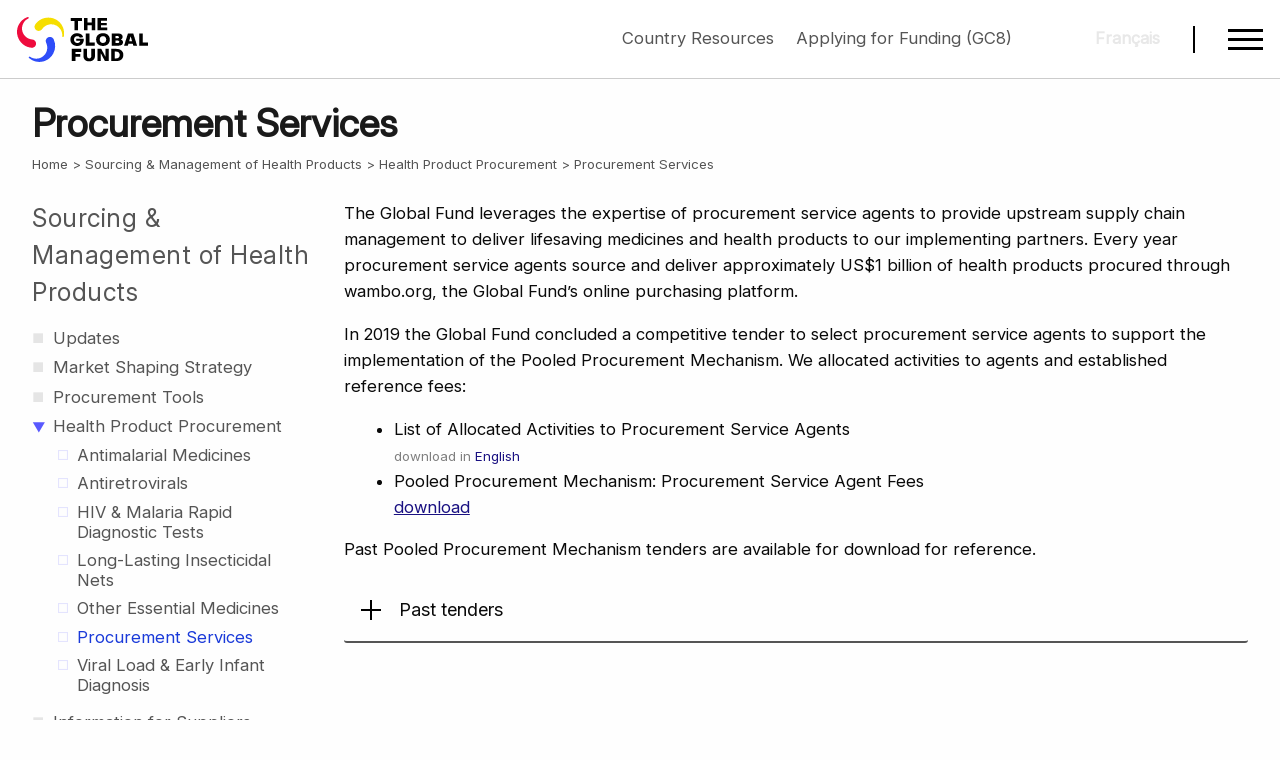

--- FILE ---
content_type: text/html; charset=utf-8
request_url: https://www.theglobalfund.org/en/sourcing-management/health-products/procurement-services/
body_size: 7725
content:



<!DOCTYPE html>
<html lang="en" role="main">
<head>
    
<meta charset="utf-8" />
<meta name="viewport" content="width=device-width, initial-scale=1.0" />
<link id="favicon" rel="shortcut icon" type="image/x-icon" href="/favicon.ico" />
<link type="application/atom+xml" rel="alternate" title="Global Fund Latest RSS" href="https://www.theglobalfund.org/data/rss-feeds/latest/" />

<meta name="keywords" content="procurement service agent," />
<meta name="description" content="The Global Fund leverages the expertise of procurement service agents to provide upstream supply chain management to deliver lifesaving medicines and health products to our implementing partners. Every year procurement service agents source and deliver approximately US$1 billion of health products procured through wambo.org, the Global Fund&#x2019;s online purchasing platform." />

<meta property="og:title" content="Procurement Services" />
<meta property="og:url" content="https://www.theglobalfund.org/en/sourcing-management/health-products/procurement-services/" />
<meta property="og:image" content="https://www.theglobalfund.org/_Theme/Images/screen_homepage_en.jpg" />
<meta property="og:image" content="https://www.theglobalfund.org/_Theme/Images/screen_homepage_en.jpg" />
<meta property="og:image" content="https://www.theglobalfund.org/_Theme/Images/screen_homepage_en.jpg" />
<meta property="og:description" content="The Global Fund leverages the expertise of procurement service agents to provide upstream supply chain management to deliver lifesaving medicines and health products to our implementing partners. Every year procurement service agents source and deliver approximately US$1 billion of health products procured through wambo.org, the Global Fund&#x2019;s online purchasing platform." />

<meta name="facebook-domain-verification" content="dlaol2eihmdyx0jjx0iylm0k3hqhi2" />

<meta name="twitter:card" content="summary_large_image">
<meta name="twitter:site" content="&#64;globalfund">
<meta name="twitter:creator" content="&#64;globalfund">
<meta name="twitter:title" content="Procurement Services">
<meta name="twitter:description" content="The Global Fund leverages the expertise of procurement service agents to provide upstream supply chain management to deliver lifesaving medicines and health products to our implementing partners. Every year procurement service agents source and deliver approximately US$1 billion of health products procured through wambo.org, the Global Fund&#x2019;s online purchasing platform.">
<meta name="twitter:image" content="https://www.theglobalfund.org/_Theme/Images/screen_homepage_en.jpg">
    <link rel="stylesheet" media="screen" type="text/css" href="/_Theme/CSS/foundation.min.css">
<link rel="stylesheet" media="screen" type="text/css" href="/_Theme/CSS/app.min.css?version=2025-12-22-01" />
<link rel="stylesheet" media="print" id="printCSS" href="/_Theme/CSS/print.min.css?version=2025-09-03-01" />
    <script rel="preload" type="text/javascript" as="script" src="/_Theme/JS/app.min.js?version=2025-12-01-01"></script>
        <title>Procurement Services - Sourcing &amp; Management of Health Products - The Global Fund to Fight AIDS, Tuberculosis and Malaria</title>
</head>
<body class="standard en">
    <div class="page">
        

<a id="top"></a>
<div id="dimmer" class="dim"></div>


<header class="header" id="header">
    <div class="nav-container">
        <a href="/en/" class="logo">
            <div class="en">The Global Fund / Le Fonds mondial</div>
        </a>
        <div class="actions">
                <div class="notices">
                    <div><a href="https://resources.theglobalfund.org/en/">Country Resources</a> <a href="https://resources.theglobalfund.org/en/grant-life-cycle/applying-for-funding/">Applying for Funding (GC8)</a></div>
                </div>
            <div class="language">
                

<div class="language-menu">
        <span class="unavailable" title="Page not available in French / Cette page n'est pas disponible en français">Fran&#xE7;ais</span>
</div>
            </div>
            <div class="hamburger-menu-icon" id="hamburger-menu-icon">
                <div class="hamburger-menu-icon-line"></div>
                <div class="hamburger-menu-icon-line"></div>
                <div class="hamburger-menu-icon-line"></div>
            </div>
        </div>

    </div>
</header>

<nav class="hamburger-menu print-hide" id="hamburger-menu">
    <div class="menu-container">
        <div class="search">
            <form action="/en/search/" id="googlesearch" class="menu-search">
                <input placeholder="Search" type="search" class="search-query"
                       id="megamenu-search" name="q" hint="" />
            </form>
        </div>
<ul class="main-menu">
<li class="menu-item"><a href="/en/">
<div class="active-link">Home</div>
</a></li>
<li class="menu-item">
<div class="menu-link"><span>About Us</span> <span class="menu-arrow">▶</span></div>
<ul class="sub-menu">
<li class="menu-item"><a href="/en/about-the-global-fund/">
<div class="active-link">About the Global Fund</div>
</a></li>
<li class="menu-item"><a href="/en/staff/">
<div class="active-link">Staff &amp; Organization</div>
</a></li>
<li class="menu-item">
<div class="menu-link"><span>Strategy &amp; Framework</span> <span class="menu-arrow">▶</span></div>
<ul class="sub-menu">
<li class="menu-item"><a href="/en/strategy/">
<div class="active-link">Strategy (2023-2028)</div>
</a></li>
<li class="menu-item"><a href="/en/monitoring-evaluation/">
<div class="active-link">The Global Fund's Monitoring and Evaluation Framework</div>
</a></li>
</ul>
</li>
<li class="menu-item">
<div class="menu-link"><span>Structures &amp; Governance</span> <span class="menu-arrow">▶</span></div>
<ul class="sub-menu">
<li class="menu-item separator-element"><a href="/en/governance-policies/">
<div class="active-link">Governance &amp; Policies</div>
</a></li>
<li class="menu-item"><a href="/en/board/">
<div class="active-link">Board</div>
</a></li>
<li class="menu-item"><a href="/en/country-coordinating-mechanism/">
<div class="active-link">Country Coordinating Mechanisms</div>
</a></li>
<li class="menu-item"><a href="/en/iel/">
<div class="active-link">Independent Evaluation &amp; Learning</div>
</a></li>
<li class="menu-item"><a href="/en/lfa/">
<div class="active-link">Local Fund Agents</div>
</a></li>
<li class="menu-item"><a href="/en/oig/">
<div class="active-link">Office of the Inspector General</div>
</a></li>
<li class="menu-item"><a href="/en/technical-review-panel/">
<div class="active-link">Technical Review Panel</div>
</a></li>
</ul>
</li>
<li class="menu-item">
<div class="menu-link"><span>Our Partnership</span> <span class="menu-arrow">▶</span></div>
<ul class="sub-menu">
<li class="menu-item"><a href="/en/civil-society/">
<div class="active-link">Civil Society</div>
</a></li>
<li class="menu-item"><a href="/en/friends/">
<div class="active-link">Friends of the Fund</div>
</a></li>
<li class="menu-item"><a href="/en/government/">
<div class="active-link">Government &amp; Public Donors</div>
</a></li>
<li class="menu-item"><a href="/en/implementing-partners/">
<div class="active-link">Implementing Partners</div>
</a></li>
<li class="menu-item"><a href="/en/private-sector-and-philanthropy/">
<div class="active-link">Private Sector &amp; Philanthropy</div>
</a></li>
<li class="menu-item"><a href="/en/technical-developmental-partners/">
<div class="active-link">Technical &amp; Development Partners</div>
</a></li>
</ul>
</li>
</ul>
</li>
<li class="menu-item">
<div class="menu-link"><span>Topics</span> <span class="menu-arrow">▶</span></div>
<ul class="sub-menu">
<li class="menu-item"><a href="/en/hivaids/">
<div class="active-link">HIV/AIDS</div>
</a></li>
<li class="menu-item"><a href="/en/tuberculosis/">
<div class="active-link">Tuberculosis</div>
</a></li>
<li class="menu-item"><a href="/en/malaria/">
<div class="active-link">Malaria</div>
</a></li>
<li class="menu-item"><a href="/en/resilient-sustainable-systems-for-health/">
<div class="active-link active">Resilient &amp; Sustainable Systems for Health</div>
</a>
<ul class="sub-menu open-by-default">
<li class="menu-item"><a href="/en/resilient-sustainable-systems-for-health/antimicrobial-resistance/">
<div class="active-link">Antimicrobial Resistance</div>
</a></li>
<li class="menu-item"><a href="/en/resilient-sustainable-systems-for-health/community-health-workers/">
<div class="active-link">Community Health Workers</div>
</a></li>
<li class="menu-item"><a href="/en/resilient-sustainable-systems-for-health/digital-health/">
<div class="active-link">Digital Health</div>
</a></li>
<li class="menu-item"><a href="/en/resilient-sustainable-systems-for-health/laboratory-systems/">
<div class="active-link">Laboratory Systems Strengthening</div>
</a></li>
</ul>
</li>
<li class="menu-item"><a href="/en/community-responses-and-systems/">
<div class="active-link">Community Responses &amp; Systems</div>
</a></li>
<li class="menu-item"><a href="/en/health-climate/">
<div class="active-link">Health and Climate</div>
</a></li>
<li class="menu-item"><a href="/en/human-rights/">
<div class="active-link">Human Rights</div>
</a></li>
<li class="menu-item"><a href="/en/gender-equality/">
<div class="active-link">Gender Equality</div>
</a></li>
<li class="menu-item"><a href="/en/global-health-security/">
<div class="active-link">Global Health Security</div>
</a></li>
<li class="menu-item"><a href="/en/key-populations/">
<div class="active-link">Key Populations</div>
</a></li>
<li class="menu-item"><a href="/en/pseah/">
<div class="active-link">Protection from Sexual Exploitation, Abuse and Harassment</div>
</a></li>
<li class="menu-item"><a href="/en/sustainability-transition-and-co-financing/">
<div class="active-link">Sustainability, Transition &amp; Co-Financing</div>
</a></li>
</ul>
</li>
<li class="menu-item">
<div class="menu-link"><span>Funding &amp; Replenishment</span> <span class="menu-arrow">▶</span></div>
<ul class="sub-menu">
<li class="menu-item">
<div class="menu-link"><span>Funding &amp; Finance</span> <span class="menu-arrow">▶</span></div>
<ul class="sub-menu">
<li class="menu-item"><a href="/en/how-we-fund-our-grants/">
<div class="active-link">How We Fund Our Grants</div>
</a></li>
<li class="menu-item"><a href="/en/who-we-fund/">
<div class="active-link">Who We Fund</div>
</a></li>
<li class="menu-item"><a href="/en/sustainability-transition-and-co-financing/">
<div class="active-link">Sustainability, Transition &amp; Co-Financing</div>
</a></li>
</ul>
</li>
<li class="menu-item">
<div class="menu-link"><span>Resource Mobilization &amp; Replenishment</span> <span class="menu-arrow">▶</span></div>
<ul class="sub-menu">
<li class="menu-item"><a href="/en/how-we-raise-funds/">
<div class="active-link">How We Raise Funds</div>
</a>
<ul class="sub-menu open-by-default">
<li class="menu-item"><a href="/en/how-we-raise-funds/innovative-finance/">
<div class="active-link">Innovative Finance</div>
</a></li>
<li class="menu-item"><a href="/en/how-we-raise-funds/innovative-finance/blended-financing/">
<div class="active-link">Blended Financing</div>
</a></li>
<li class="menu-item"><a href="/en/how-we-raise-funds/innovative-finance/debt-swaps-debt2health/">
<div class="active-link">Debt Swaps (Debt2Health)</div>
</a></li>
</ul>
</li>
<li class="menu-item"><a href="/en/replenishment/">
<div class="active-link">What is Replenishment</div>
</a></li>
<li class="menu-item"><a href="/en/investment-case/">
<div class="active-link">Eighth Replenishment Investment Case</div>
</a></li>
</ul>
</li>
</ul>
</li>
<li class="menu-item">
<div class="menu-link"><span>News &amp; Media</span> <span class="menu-arrow">▶</span></div>
<ul class="sub-menu">
<li class="menu-item"><a href="/en/news/">
<div class="active-link">News Releases</div>
</a></li>
<li class="menu-item"><a href="/en/updates/">
<div class="active-link">Updates</div>
</a></li>
<li class="menu-item"><a href="/en/opinion/">
<div class="active-link">Opinion</div>
</a></li>
<li class="menu-item"><a href="/en/stories/">
<div class="active-link">Stories</div>
</a></li>
<li class="menu-item"><a href="/en/video/">
<div class="active-link">Video</div>
</a></li>
<li class="menu-item"><a href="/en/photo-gallery/">
<div class="active-link">Photo Galleries</div>
</a></li>
<li class="menu-item"><a href="/en/events/">
<div class="active-link">Events</div>
</a></li>
<li class="menu-item"><a href="/en/newsroom/">
<div class="active-link">Newsroom</div>
</a></li>
<li class="menu-item"><a href="/en/newsroom/digital-media/">
<div class="active-link">Digital Library</div>
</a></li>
</ul>
</li>
<li class="menu-item">
<div class="menu-link"><span>Publications &amp; Results</span> <span class="menu-arrow">▶</span></div>
<ul class="sub-menu">
<li class="menu-item separator-element"><a href="/en/results/">
<div class="active-link">Results Report</div>
</a></li>
<li class="menu-item"><a href="/en/publications/key-publications/">
<div class="active-link">Key Publications</div>
</a></li>
<li class="menu-item"><a href="/en/publications/donor-reports/">
<div class="active-link">Donor Reports</div>
</a></li>
<li class="menu-item"><a href="/en/publications/impact-reports/">
<div class="active-link">Impact Reports</div>
</a></li>
<li class="menu-item"><a href="/en/publications/thematic-reports/">
<div class="active-link">Thematic Reports</div>
</a></li>
<li class="menu-item"><a href="/en/publications/partnership-reports/">
<div class="active-link">Partnership Reports</div>
</a></li>
<li class="menu-item"><a href="/en/publications/overviews/">
<div class="active-link">Overviews</div>
</a></li>
</ul>
</li>
<li class="menu-item">
<div class="menu-link"><span>Resources &amp; Data</span> <span class="menu-arrow">▶</span></div>
<ul class="sub-menu">
<li class="menu-item"><a href="https://resources.theglobalfund.org/">
<div class="active-link">Country Resources</div>
</a></li>
<li class="menu-item"><a href="https://data.theglobalfund.org/">
<div class="active-link">Data Explorer</div>
</a></li>
<li class="menu-item"><a href="https://data-service.theglobalfund.org/">
<div class="active-link">Data Service</div>
</a></li>
<li class="menu-item"><a href="/en/sourcing-management/">
<div class="active-link">Sourcing &amp; Management of Health Products</div>
</a></li>
<li class="menu-item separator-element"><a href="/en/ilearn/">
<div class="active-link">iLearn Online Learning</div>
</a></li>
<li class="menu-item"><a href="https://archive.theglobalfund.org/">
<div class="active-link">Archive</div>
</a></li>
</ul>
</li>
<li class="menu-item">
<div class="menu-link"><span>Contact &amp; Engagement</span> <span class="menu-arrow">▶</span></div>
<ul class="sub-menu">
<li class="menu-item"><a href="/en/business-opportunities/">
<div class="active-link">Business &amp; Consultancy Opportunities</div>
</a></li>
<li class="menu-item"><a href="/en/careers/">
<div class="active-link">Careers</div>
</a></li>
<li class="menu-item"><a href="/en/contact/">
<div class="active-link">Contact Us</div>
</a></li>
</ul>
</li>
</ul>    </div>
</nav>


        
    


<div class="section-header" id="0">
    <div class="grid-x grid-padding-x">
        <div class="cell small-12">
            <div class="section-id">
                <h1 class="section-title">
Procurement Services                </h1>
                <ul class="breadcrumb">
                    <li><a href="/en/">Home</a></li>

                            <li><a href="/en/sourcing-management/">Sourcing &amp; Management of Health Products</a></li>
                            <li><a href="/en/sourcing-management/health-products/">Health Product Procurement</a></li>
                    <li>Procurement Services</li>
                </ul>
            </div>
        </div>
    </div>
</div>

        <div class="content">
            <div class="grid-x grid-padding-x">
                    <div class="cell small-12 large-3 print-hide">
                        <aside>
                            
    


    <nav class="sidebar" id="sidebar">
        <div class="nav-header">
            <a class="" href="/en/sourcing-management/">Sourcing &amp; Management of Health Products</a>
        </div>
    </nav>
    <ul class="nav-menu">


                        <li class="nav-item level-1  ">
                                <span class="nav-leaf">■</span>
                            <a href="/en/sourcing-management/updates/" class="nav-link">
                                <span class="nav-text">Updates</span>
                            </a>


                        </li>
                        <li class="nav-item level-1  ">
                                <span class="nav-leaf">■</span>
                            <a href="/en/sourcing-management/market-shaping-strategy/" class="nav-link">
                                <span class="nav-text">Market Shaping Strategy</span>
                            </a>


                        </li>
                        <li class="nav-item level-1  ">
                                <span class="nav-leaf">■</span>
                            <a href="/en/sourcing-management/procurement-tools/" class="nav-link">
                                <span class="nav-text">Procurement Tools</span>
                            </a>


                        </li>
                        <li class="nav-item level-1 expanded ">
                                <span class="nav-arrow" onclick="switchSubmenu(this);">▶</span>
                            <a href="/en/sourcing-management/health-products/" class="nav-link">
                                <span class="nav-text">Health Product Procurement</span>
                            </a>

                                <ul class="sub-menu">
                                            <li class="nav-item level-2  ">
                                                    <span class="nav-leaf">□</span>
                                                <a href="/en/sourcing-management/health-products/antimalarial-medicines/" class="nav-link">
                                                    <span class="nav-text">Antimalarial Medicines</span>
                                                </a>

                                            </li>
                                            <li class="nav-item level-2  ">
                                                    <span class="nav-leaf">□</span>
                                                <a href="/en/sourcing-management/health-products/antiretrovirals/" class="nav-link">
                                                    <span class="nav-text">Antiretrovirals</span>
                                                </a>

                                            </li>
                                            <li class="nav-item level-2  ">
                                                    <span class="nav-leaf">□</span>
                                                <a href="/en/sourcing-management/health-products/hiv-malaria-rapid-diagnostic-tests/" class="nav-link">
                                                    <span class="nav-text">HIV &amp; Malaria Rapid Diagnostic Tests</span>
                                                </a>

                                            </li>
                                            <li class="nav-item level-2  ">
                                                    <span class="nav-leaf">□</span>
                                                <a href="/en/sourcing-management/health-products/long-lasting-insecticidal-nets/" class="nav-link">
                                                    <span class="nav-text">Long-Lasting Insecticidal Nets</span>
                                                </a>

                                            </li>
                                            <li class="nav-item level-2  ">
                                                    <span class="nav-leaf">□</span>
                                                <a href="/en/sourcing-management/health-products/essential-medicines/" class="nav-link">
                                                    <span class="nav-text">Other Essential Medicines</span>
                                                </a>

                                            </li>
                                            <li class="nav-item level-2 selected expanded">
                                                    <span class="nav-leaf">□</span>
                                                <a href="/en/sourcing-management/health-products/procurement-services/" class="nav-link">
                                                    <span class="nav-text">Procurement Services</span>
                                                </a>

                                            </li>
                                            <li class="nav-item level-2  ">
                                                    <span class="nav-leaf">□</span>
                                                <a href="/en/sourcing-management/health-products/viral-load-early-infant-diagnosis/" class="nav-link">
                                                    <span class="nav-text">Viral Load &amp; Early Infant Diagnosis</span>
                                                </a>

                                            </li>
                                </ul>

                        </li>
                        <li class="nav-item level-1  ">
                                <span class="nav-leaf">■</span>
                            <a href="/en/sourcing-management/information-for-suppliers/" class="nav-link">
                                <span class="nav-text">Information for Suppliers</span>
                            </a>


                        </li>
                        <li class="nav-item level-1  ">
                                <span class="nav-leaf">■</span>
                            <a href="/en/sourcing-management/price-quality-reporting/" class="nav-link">
                                <span class="nav-text">Price &amp; Quality Reporting</span>
                            </a>


                        </li>
                        <li class="nav-item level-1  ">
                                <span class="nav-arrow" onclick="switchSubmenu(this);">▶</span>
                            <a href="/en/sourcing-management/quality-assurance/" class="nav-link">
                                <span class="nav-text">Quality Assurance</span>
                            </a>

                                <ul class="sub-menu">
                                            <li class="nav-item level-2  ">
                                                    <span class="nav-leaf">□</span>
                                                <a href="/en/sourcing-management/quality-assurance/medicines/" class="nav-link">
                                                    <span class="nav-text">Medicines</span>
                                                </a>

                                            </li>
                                            <li class="nav-item level-2  ">
                                                    <span class="nav-leaf">□</span>
                                                <a href="/en/sourcing-management/quality-assurance/medical-devices-and-core-personal-protective-equipment/" class="nav-link">
                                                    <span class="nav-text">Medical Devices and Core Personal Protective Equipment</span>
                                                </a>

                                            </li>
                                            <li class="nav-item level-2  ">
                                                    <span class="nav-leaf">□</span>
                                                <a href="/en/sourcing-management/quality-assurance/in-vitro-diagnostics/" class="nav-link">
                                                    <span class="nav-text">In Vitro Diagnostics</span>
                                                </a>

                                            </li>
                                            <li class="nav-item level-2  ">
                                                    <span class="nav-leaf">□</span>
                                                <a href="/en/sourcing-management/quality-assurance/vector-control-products/" class="nav-link">
                                                    <span class="nav-text">Vector Control Products</span>
                                                </a>

                                            </li>
                                            <li class="nav-item level-2  ">
                                                    <span class="nav-leaf">□</span>
                                                <a href="/en/sourcing-management/quality-assurance/expert-review-panel/" class="nav-link">
                                                    <span class="nav-text">Expert Review Panel</span>
                                                </a>

                                            </li>
                                            <li class="nav-item level-2  ">
                                                    <span class="nav-leaf">□</span>
                                                <a href="/en/sourcing-management/quality-assurance/information-notice/" class="nav-link">
                                                    <span class="nav-text">Information Notice</span>
                                                </a>

                                            </li>
                                </ul>

                        </li>
    </ul>


                            <div class="actions">
                                

<hr />
<ul class="do medium">
    <li><a onclick="window.print(); return false;"><span class="icon print"></span><span class="show-for-sr">Print</span></a></li>
    <li><span class="copy-link icon link" onclick="copyLink(this)"><span class="message">Link copied!</span></span><span class="show-for-sr"></span></li>
    <li><a onclick="window.open('https://www.facebook.com/sharer/sharer.php?u=https://www.theglobalfund.org/en/sourcing-management/health-products/procurement-services/', '', 'width=626,height=436'); return false;"><span class="icon fb"></span><span class="show-for-sr">Facebook</span></a></li>
    <li><a onclick="window.open('https://twitter.com/share?url=https://www.theglobalfund.org/en/sourcing-management/health-products/procurement-services/&text=Procurement Services', 'tweet', 'width=550,height=300,resizable=1'); return false;"><span class="icon tw"></span><span class="show-for-sr">Twitter</span></a></li>
    <li><a onclick="window.open('https://www.linkedin.com/shareArticle?mini=true&url=https://www.theglobalfund.org/en/sourcing-management/health-products/procurement-services/', '', 'width=626,height=436'); return false;"><span class="icon ln"></span><span class="show-for-sr">LinkedIn</span></a></li>
</ul>
                            </div>
                        </aside>
                    </div>
                <div class="cell small-12 large-9">
                    <section>
                        






<p>The Global Fund leverages the expertise of procurement service agents to provide upstream supply chain management to deliver lifesaving medicines and health products to our implementing partners. Every year procurement service agents source and deliver approximately US$1 billion of health products procured through wambo.org, the Global Fund’s online purchasing platform.</p>
<p>In 2019 the Global Fund concluded a competitive tender to select procurement service agents to support the implementation of the Pooled Procurement Mechanism. We allocated activities to agents and established reference fees:</p>
<ul>
<li>List of Allocated Activities to Procurement Service Agents<br /><small>download in <a class="download" title="Procurement Service Agents & Partner Organizations’ allocations" href="/media/8460/ppm_2020-11-01-procurementserviceagentsprovisionalallocatedactivities_list_en.pdf">English</a></small></li>
<li>Pooled Procurement Mechanism: Procurement Service Agent Fees<br /><a href="/media/8668/ppm_procurementservicesagentfees_list_en.pdf" title="ppm_procurementservicesagentfees_list_en.pdf">download</a></li>
</ul>
<p>Past Pooled Procurement Mechanism tenders are available for download for reference.</p>
<div id="accordion-container" class="accordion-container">
<div class="accordion">
<ul>
<li>
<div class="accordion-slide rounded-corners">
<div class="slide-header accordion-set">
<p><span class="expand"></span>Past tenders</p>
</div>
<div class="slide-content">
<ul class="link-list">
<li>Request for Proposals: Outsourced Services to Support the Pooled Procurement Mechanism (July 2018)<br /><small>download in <a class="download" title="Request for Proposals: Outsourced Services to Support the Pooled Procurement Mechanism (July 2018)" href="/media/8986/ppm_2018-07-outsourcedservices_rfp_en.pdf">English</a></small></li>
<li>Request for Expressions of Interest: Procurement Services to Support the Pooled Procurement Mechanism (May 2017)<br /><small>download in <a class="download" title="Request for Expressions of Interest: Procurement Services to Support the Pooled Procurement Mechanism (May 2017)" href="/media/8987/ppm_2017-06-procurementservices_reoi_en.pdf">English</a></small></li>
</ul>
</div>
</div>
</li>
</ul>
</div>
</div>





                    </section>
                </div>
                    <div class="cell small-12 large-3">
                        <section>
                            


                        </section>
                    </div>
            </div>
        </div>
        

<footer>
    <div class="content-area">
        <div class="grid-x grid-padding-x padding-bottom">
            <div class="cell small-12 large-9  print-hide">
                <div class="grid-x grid-padding-x padding-bottom">
<div class="cell small-12 medium-3 margin-bottom">
<h3 class="footer-subtitle">Connect</h3>
<ul class="footer-links">
<li><a href="https://www.theglobalfund.org/en/contact/">Contact Us</a></li>
<li><a href="https://www.theglobalfund.org/en/careers/">Careers</a></li>
<li><a href="https://www.theglobalfund.org/en/site/rss/">RSS Feeds</a></li>
<li><a href="https://www.theglobalfund.org/en/oig/report-fraud-and-abuse/">Report Fraud &amp; Abuse</a></li>
<li>-</li>
<li><a href="https://act.unfoundation.org/FJvB3vUCJUepH_5KN75TTQ2">Donate to the Global Fund through United Nations Foundation</a></li>
</ul>
</div>
<div class="cell small-12 medium-3 margin-bottom">
<h3 class="footer-subtitle">Sites</h3>
<ul class="footer-links">
<li><a href="https://resources.theglobalfund.org/en/">Country Resources</a></li>
<li><a href="https://data.theglobalfund.org">Data Explorer</a></li>
<li><a href="https://data-service.theglobalfund.org/">Data Service</a></li>
<li><a href="https://www.theglobalfund.org/en/newsroom/digital-media/">Digital Library</a></li>
<li><a href="https://archive.theglobalfund.org/">Archive</a></li>
</ul>
</div>
<div class="cell small-12 medium-3 margin-bottom">
<h3 class="footer-subtitle">Languages</h3>
<ul class="footer-links">
<li><a href="https://www.theglobalfund.org/en/">English</a></li>
<li><a href="https://www.theglobalfund.org/fr/">Français</a></li>
<li><a href="https://www.theglobalfund.org/other/de/">Deutsch</a></li>
<li><a href="https://www.theglobalfund.org/other/it/">Italiano</a></li>
</ul>
</div>
<div class="cell small-12 medium-3 margin-bottom">
<h3 class="footer-subtitle">The Website</h3>
<ul class="footer-links">
<li><a href="https://www.theglobalfund.org/en/site/phishing-and-scam-alert/">Phishing &amp; Scam Alert</a></li>
<li><a href="https://www.theglobalfund.org/en/site/privacy-statement/">Privacy Statement</a></li>
<li><a href="https://www.theglobalfund.org/en/site/terms-of-use/">Terms of Use</a></li>
<li><a href="https://www.theglobalfund.org/en/site/cookies/">Cookies</a></li>
</ul>
</div>
</div>
            </div>
            <div class="cell small-12 large-3 print-hide text-right">
                <ul class="footer-social-links">
                    <li><a class="fb" rel="noopener noreferrer" target="_blank" href="https://www.facebook.com/theglobalfund" title="Join the Global Fund on Facebook"><span class="icon"></span></a></li>
                    <li><a class="tw" rel="noopener noreferrer" target="_blank" href="https://x.com/globalfund" title="Follow the Global Fund on X"><span class="icon"></span></a></li>
                    <li><a class="ln" rel="noopener noreferrer" target="_blank" href="https://www.linkedin.com/company/the-global-fund/" title="Follow us on LinkedIn"><span class="icon"></span></a></li>
                    <li><a class="ig" rel="noopener noreferrer" target="_blank" href="https://www.instagram.com/globalfund/" title="Follow us on Instagram"><span class="icon"></span></a></li>
                </ul>
            </div>
        </div>
        <div class="footer-copyright text-center">&copy; 2026 The Global Fund to Fight AIDS, Tuberculosis and Malaria</div>
    </div>
</footer>
        

        <script rel="preload" type="text/javascript" as="script" src="/_Theme/JS/vendor/jquery.min.js"></script>
<script rel="preload" type="text/javascript" as="script" src="/_Theme/JS/vendor/what-input.min.js"></script>
<script rel="preload" type="text/javascript" as="script" src="/_Theme/JS/vendor/d3.min.js"></script>
<link rel="stylesheet" href="/_Theme/CSS/charts/all.charts.v2.min.css?version=2025-09-05-05" />
<script src="/_Theme/JS/charts/all.charts.v2.min.js?version=2025-09-18-01"></script>
        <script>
    function matomo() {
        var _paq = window._paq = window._paq || [];
        /* tracker methods like "setCustomDimension" should be called before "trackPageView" */
        //_paq.push(['setDownloadClasses', "download"]);
        _paq.push(["disableCookies"]);
        _paq.push(['alwaysUseSendBeacon']);
        _paq.push(['trackPageView']);
        _paq.push(['enableLinkTracking']);
        (function () {
            var u = "https://stats.theglobalfund.org/";
            _paq.push(['setTrackerUrl', u + 'matomo.php']);
            _paq.push(['setSiteId', 2]);
            var d = document, g = d.createElement('script'), s = d.getElementsByTagName('script')[0];
            g.async = true; g.src = u + 'matomo.js'; s.parentNode.insertBefore(g, s);
        })();
    }
</script>

    <script>
        matomo();
    </script>
    <noscript><p><img referrerpolicy="no-referrer-when-downgrade" src="https://stats.theglobalfund.org/matomo.php?idsite=2&amp;rec=1" style="border:0;" alt="" /></p></noscript>

        
    <link rel="stylesheet" media="screen" href="/_Theme/Plugins/Datatables/css/datatables.min.css" />
    <script type="text/javascript" src="/_Theme/Plugins/Datatables/js/datatables.min.js"></script>

    <script type="text/javascript" charset="utf-8" src="/_Theme/Plugins/jQuery-Raphael-2.2.7/raphael.min.js"></script>
    <script type="text/javascript" src="/_Theme/Plugins/jQuery-Mapael-2.2.0/js/jquery.mapael.min.js"></script>
    <script type="text/javascript" src="/_Theme/Plugins/jQuery-Mapael-2.2.0/js/maps/world_countries.min.js"></script>
    <script type="text/javascript" src="/_Theme/JS/datavis.min.js?v=2023-04-19"></script>

    </div>
</body>
</html>




--- FILE ---
content_type: image/svg+xml
request_url: https://www.theglobalfund.org/_Theme/Images/magnifying-glass.svg
body_size: -60
content:
<?xml version="1.0" encoding="UTF-8"?><svg id="a" xmlns="http://www.w3.org/2000/svg" width="120" height="120" viewBox="0 0 120 120"><defs><style>.b{fill:#000;stroke-width:0px;}</style></defs><path class="b" d="M92.2178,49.2607c0-23.7158-19.2412-42.957-42.957-42.957S6.3038,25.5449,6.3038,49.2607s19.2412,42.957,42.957,42.957c8.7256,0,17.0038-2.6848,23.7159-7.1595l28.638,28.638,12.0816-12.0816-28.638-28.638c4.4747-6.712,7.1595-14.9902,7.1595-23.7159ZM49.7083,80.5836c-17.0038,0-30.8753-13.8715-30.8753-30.8754s13.8716-30.8754,30.8753-30.8754,30.8753,13.8715,30.8753,30.8754-13.8716,30.8754-30.8753,30.8754Z"/></svg>

--- FILE ---
content_type: text/javascript
request_url: https://www.theglobalfund.org/_Theme/Plugins/jQuery-Mapael-2.2.0/js/maps/world_countries.min.js
body_size: 90610
content:
!function(a){"object"==typeof exports?module.exports=a(require("jquery"),require("jquery-mapael")):"function"==typeof define&&define.amd?define(["jquery","mapael"],a):a(jQuery,jQuery.mapael)}(function(a,b){"use strict";return a.extend(!0,b,{maps:{world_countries:{width:999.29852,height:392.03476,getCoords:function(a,b){return{x:2.775076875916*b+471.505926315,y:-2.8112860731578*a+235.89691962022}},elems:{PE:"m 246.37,248.26 c 0.32,-1.79 4.23,-4.35 2.73,-1.46 -1.45,2.09 2.59,0.39 3.11,2.75 2.72,-1.13 1.47,-5.5 4.96,-5.95 3.11,-0.83 7.69,-4.81 5.11,-7.43 2.35,-1.19 4.43,3.08 6.14,4.56 0.7,2.08 3.04,2.21 4.97,1.17 2.11,-0.15 5.75,1.18 2.69,3.69 -0.51,0.71 3.29,2.56 0.76,1.93 -3.16,0.08 -7.44,1.58 -7.92,5.32 -0.06,2.05 -3.42,3.58 -1.21,5.52 0.76,1.37 2.13,3 1.77,3.78 2.26,0.16 3.53,3.49 5.91,0.61 2.26,-1.86 -1.32,6.12 2.9,3.61 2.5,1.32 3.37,4.79 2.23,7.29 0.95,2.52 -2.79,6.04 0.3,7.72 -0.57,1.85 -2.55,3 -2.55,4.98 -3.44,2.21 -5.57,-4.41 -9.39,-4.56 -3.34,-1.31 -6.28,-3.43 -8.43,-6.26 0.32,-1.93 -1.53,-4.59 -2.66,-7.02 -2.53,-2.81 -3.15,-7.33 -5.63,-10.49 -0.47,-3 -4.42,-4.05 -5.21,-5.89 1.88,0.13 -1.01,-3.15 -0.55,-3.87 z",BF:"m 456.58,206.27 c 1.04,-2.27 -0.4,-4.54 2.65,-4.79 0.7,-1.85 0.88,-4.37 3.11,-3.1 0.83,-0.73 0.44,-1.27 1.59,-1.56 1.43,-1.81 4.2,-2.03 6.48,-3.6 3.23,-0.6 1.57,4 4.41,4.53 1.15,0.24 -1.42,0.91 0.87,2 1.62,0.34 2.62,-0.07 2.39,1.8 0.95,2.4 -3.19,1.99 -4.47,3.19 -3.06,-0.32 -7.13,-0.27 -9.66,0.43 -0.06,1.39 1.22,5.92 -0.89,2.56 -2.2,-0.12 -4.4,1.93 -5.53,-1.03 -0.26,-0.14 -0.88,0.05 -0.95,-0.42 z",FR:"m 320.44,229.09 c 3.5,-2.22 -0.96,-5.61 1.06,-8.23 1.75,-3.18 5.63,1.18 6.32,2.34 0.23,-1.32 1.46,1.48 -0.36,2.69 -1.07,2.79 -2.6,4.03 -5.24,3.39 -0.49,0.72 -1.29,0.16 -1.78,-0.18 z m -17.32,-33.96 c -1.44,-0.36 -0.63,-2.45 0.08,-0.26 z m 192.61,-78.74 c 1.65,-1.47 3.13,-2.32 2.66,0.76 -1.27,4.32 -2.55,0.43 -2.66,-0.76 z m -36.96,-15.9 c 2.7,-0.08 -1.08,-0.93 1.51,-0.72 -4.33,-0.12 3.07,-2.66 4.28,-0.7 1.46,-0.41 2.78,0.1 3.08,-0.51 -0.68,-1.77 -1.57,-3.78 0.78,-2.26 1.39,1.11 5.71,0.69 4,-0.37 2.05,-0.92 4.59,-0.73 4.1,-3.44 2.64,-1.5 4.35,1.69 6.91,1.76 -0.28,2.27 2.31,-0.77 2.15,1.29 2.43,0.75 4.64,1.76 7.05,1.89 3.81,0.08 -0.46,2.1 0.15,4.48 -2.03,-0.09 -2.17,1.61 -4.01,3.03 -0.88,1.88 2.46,-1.44 2.47,1.52 -0.67,0.65 1.58,2.16 -0.98,2.37 1.7,0.78 0.11,3.19 2.93,2.66 -1.77,2.7 -4.67,3.56 -7.34,2.1 0.36,-0.21 -3.5,-0.83 -5.33,0.71 0.58,2.4 -1.63,2.53 -3.83,1.72 -1.61,-1.41 -4.18,-10e-4 -6.48,-0.95 -2.3,-0.72 -3.81,-0.89 -2.1,-3.18 0.98,-2.31 -0.1,-1.94 0.71,-4.33 1.35,0.73 2.04,2.86 0.92,0.27 -2.12,-1.23 -0.46,-0.44 -0.93,-2.5 -1.83,0.71 -4.34,-3.53 -1.71,-2.49 -2.59,-0.07 -1.33,-0.92 -3.27,-0.96 1.23,-0.3 -1.33,0.1 -0.81,-0.41 -0.69,-0.31 -3.16,-0.22 -4.24,-0.98 z",LY:"m 497.92,151.14 c 1.22,-1.02 3.3,-2.31 2.26,-4.45 1.64,-1.36 4.45,-1.74 3.66,-4.37 2.93,1.82 6.41,0.15 9.36,2.05 2,0.86 2.23,4.49 5.53,3.54 3.2,0.07 6.84,5.03 9.01,0.5 -2.33,-4.25 4.21,-6.37 7.31,-4.84 1.14,2.42 5.27,1.09 6.57,3.1 -1.75,2.8 -0.4,6.49 -0.36,9.96 -0.07,7.58 0.05,15.16 -0.06,22.74 -1.18,0.21 -3.56,-0.76 -2.74,1.4 -7.23,-3.84 -14.52,-7.62 -22,-10.94 -2.87,0.55 -5.22,3.4 -7.74,0.43 -3.87,0.51 -4.52,-4.36 -8.24,-3.67 -0.09,-2.15 -4.24,-4.5 -1.19,-6.01 -0.81,-3.08 1.09,-6.77 -1.38,-9.44 z",BY:"m 536.15,88.53 c 2.51,-0.84 2.42,-2.61 0.94,-4.65 2.05,0.38 5.52,-0.77 6.14,-1 -1.65,-1.71 4.41,-2.24 2.21,-3.4 2.47,-1.46 5.19,-2 8.01,-1.21 0.87,0.9 5.84,-0.04 4.08,3.31 1.82,2.07 3.09,2.51 5.12,3.65 -0.7,1.84 -5.16,-0.46 -3.09,2.59 1.51,1.91 -4.05,1.08 -2.99,3.57 -2.54,-1.13 -4.21,-0.29 -6.38,-0.94 -2.85,0.32 -5.9,-1.52 -9.1,-0.89 -1.6,-0.22 -4.73,2.54 -3.66,-0.47 -0.38,-0.29 -0.92,-0.21 -1.27,-0.56 z",PK:"m 640.67,151.64 c 3.95,1.79 8.26,1.07 12.34,0.72 4.22,1.01 1.66,-5.15 5.25,-4.55 2.06,0.2 0.74,-1.54 3.23,-1.54 2.86,1.63 2.24,-2.57 3.79,-3.75 3.59,0.37 -1.34,-3.47 1.89,-2.43 2.95,0.23 1.1,-2.43 3.35,-3.6 -0.01,-1.31 -2.18,-3.16 0.77,-3.47 2.85,-1.65 6.81,-1.33 9.59,-1.23 2.13,0.39 1.58,3.56 3.46,3.2 1.26,1.55 5.23,0.15 1.53,1.71 -1.9,2.5 -5.73,1.36 -8.5,1.33 -1.73,1.51 1.24,1.92 0.04,3.16 -1.34,2.56 5.7,3.16 2.32,4.38 -1.97,1.16 0.04,3.18 -2.52,4.09 -1.14,1.82 -3.07,3.92 -4.92,5.76 -1.17,3.02 -4.19,1.45 -5.74,1.86 -1.69,1.44 -2.62,3.46 0.03,4.04 -0.74,2.43 3,2.59 2.19,5.35 -0.7,0.83 -4.08,0.91 -6.22,0.54 -1.11,2.01 -2.29,1.6 -3.54,0.89 -0.58,-0.52 -0.41,-2.6 -2.23,-2.62 0.82,-1.92 -2.84,-2.17 -0.57,-1.34 -3.12,0.1 -5.6,0.7 -7.75,0.13 -1.6,0.26 -4.51,1.16 -5.62,0.13 -0.69,-4.03 4.36,-2.41 4.62,-5.27 -2.66,0.34 -0.14,-4.03 -3.41,-3.72 -1.62,-0.75 -1.86,-2.85 -3.39,-3.79 z",ID:"m 844.1,252.59 c 0.28,1.08 0.13,-2.98 1.43,-0.99 0.85,2.54 -1.43,2.01 -1.43,0.99 z m -70.2,-19.41 c 0.55,-1.5 1.03,-0.93 0.47,-1.62 1.7,-4.63 2.41,3.7 5.92,1.12 2.7,0.67 3.97,-2.97 6.65,-0.62 2.54,-0.19 3.17,-1.43 4.17,-3.33 0.53,-1.38 1.48,-3.37 2.12,-5.45 2.11,0.1 5.07,0.12 4.94,1.43 1.01,1.31 -2.48,-0.15 -0.69,1.65 -0.18,0.67 2.72,2.27 1.24,3.68 1.07,1.24 5.35,3.79 1.08,3.13 -1.78,-1.04 -2.61,3.94 -1.82,4.68 -0.99,0.36 -2.22,1.17 -2.39,1.26 -1.79,1.91 -0.28,1.88 -0.58,3.73 -1.09,0.57 -0.82,3.52 -4.02,4.03 -2.06,1.1 -1.24,-3.42 -2.78,-1.91 -1.62,1.17 -2.41,-2.34 -3.81,0.19 -1.82,-0.08 -2.62,0.99 -2.68,-1.63 -2.12,1.16 -2.49,0.45 -4.17,0.2 -0.82,-2.04 0.27,-5.83 -2.53,-5.61 1.04,-0.68 -1.46,-1.32 -0.21,-2.52 -0.6,-0.57 -1.28,-1.56 -0.93,-2.41 z m -3.25,9.64 c -1.93,3.7 4.6,0.57 0,0 z m -6.54,-2.36 c -1.17,1.33 2.05,1.13 2.02,3.17 2.09,2.06 2.52,-1.43 0.47,-1.37 -0.4,-3.22 -1.04,-2.02 -2.49,-1.8 z m -6.41,-7.05 c -2.5,-2.43 -1.84,1.04 0,0 z m -14.87,0.47 c 2.59,-1.55 -4.34,-4.6 0,0 z m -0.58,-13.04 c -2.16,1.1 -4.7,-1.74 -6.38,-0.52 0.8,3.59 5,4.51 6.74,7.4 0.7,2.45 4.36,2.68 4.04,6.05 1.16,2.15 3.68,3.94 4.67,6.59 1.11,3.63 4.3,6.14 7.08,8.63 1.57,0.47 4.02,4.81 3.73,2.14 1.72,1.03 1.63,-0.27 3.17,0.77 0.5,-2.69 -0.31,-5.3 0.77,-7.65 -0.83,-1.61 -3.03,-3.22 -4.09,-1.06 1.48,-1.31 -0.14,-3.14 -1.22,-4.66 -2.88,-0.05 -1.81,-2.35 -2,-2.39 2.65,-1.16 -1.22,-2.63 -2.39,-1.04 -0.85,0.26 3.05,-1.4 0.22,-1.54 -1.79,-1.19 -3.08,-3.65 -5.05,-4.24 0.97,2.75 -2.27,-2.24 -2.25,-1.11 -0.91,-2.81 -5,-3.14 -5.7,-6.04 -0.29,-0.58 -0.86,-0.92 -1.34,-1.33 z m 94.76,34.81 c -2.37,1.03 -0.94,4.18 0.01,0.75 -0.25,-0.4 0.73,-0.48 -0.01,-0.75 z m -16.26,2.53 c 1.92,0.08 3.88,-1.52 0.8,-0.88 -0.51,-0.19 -0.78,0.52 -0.8,0.88 z m -3.62,0.33 c -1.7,1.62 3.67,0.44 0.84,0.12 l -0.42,-0.08 z m -2.98,0.4 c -1.36,2.21 2.94,-1.13 0.38,0.28 0.21,-0.23 -0.21,-0.46 -0.38,-0.28 z m -9.47,1.52 c 2.72,0.11 5.82,0.66 7.79,-1.08 1.07,-2.18 -0.65,1.4 -2.62,0.11 -1.61,0.69 -5.33,-2.08 -5.54,0.96 l 0.15,0.13 z m -2.95,2.04 c 1.18,0.19 5.35,3.62 4.82,0.86 -1.41,-1.2 -3.09,-1.98 -4.82,-0.86 z m -2.85,-1.73 c 1.18,-1.38 2.5,0.46 2.65,-0.56 2.04,-0.15 -0.51,-1.28 -0.71,-1.21 -0.94,0 -3.71,-1.15 -1.29,0.64 0.46,1.44 -4.5,-1.9 -3.7,1.37 0.95,0.64 2.05,-0.35 3.06,-0.24 z m -4.33,-1.99 c -1.7,1.09 -1.19,2.65 0.49,1.64 0.52,-0.83 0.94,-1.71 -0.49,-1.64 z m -5.16,-0.35 c 1.23,1.07 1.75,2.98 3.21,1.1 0.5,-2.05 -2.43,-0.3 -3.21,-1.1 z m -4.26,-3.37 c -2.23,2.03 6.23,-0.05 1.48,-0.02 -0.49,-0.01 -0.99,-0.1 -1.48,0.02 z m -17.24,-2.34 c -2.16,-1.59 -3.86,2.62 -3.51,2.14 3.4,-0.5 2.28,2.56 5.73,2.02 3.28,0.83 6.78,0.67 10.2,1.96 3.01,0.08 7.42,0.77 9.28,1.2 -0.36,-1.74 -0.25,-3.59 -2.97,-2.58 -2.68,-0.14 -1.7,-3.15 -4.88,-2.73 -1.48,-0.51 -2.83,-1.36 -3.81,0.5 -3.04,0.39 -4.71,-1.18 -6.93,-2.09 -1.3,-0.08 -1.96,-1.08 -3.1,-0.43 z m 46.68,11.07 c -0.68,2.23 3.93,-0.11 4.33,-1.86 0.55,-2.56 -2.33,0.27 -2.46,0.44 -1.17,-0.63 -1.28,0.52 -1.88,1.42 z m 19.83,-26.89 c 0.96,-0.2 -1.01,-1.41 0.79,-0.29 2.41,-1.1 -4.14,-0.71 -1.17,0.04 l 0.24,-0.12 z m -1.92,4.45 c 2.66,0.34 -0.48,-2.04 -0.41,-0.14 z m -0.02,4.1 c 2.13,1.84 3.14,0.23 1.08,-1.3 -2.01,-0.19 -6.73,-1.71 -6.8,1.46 0.13,-2.06 2.17,0.07 2.86,-0.49 1.1,0.73 2.05,-0.7 2.86,0.33 z m -6.51,-9.78 c -0.04,1.56 3.12,3.66 1.01,0.99 -2.27,-3.46 2.38,-1.26 1.92,-2.11 -3.14,-0.41 2.08,-3.57 -0.99,-3.05 -0.12,0.95 -3.06,2.86 -1.18,0.71 0.36,-1.5 0.16,-4.13 -1.02,-1.09 -0.89,1.52 0.52,2.99 0.25,4.55 z m -0.53,4.05 c -0.8,1.66 3.89,0.54 0.65,-0.16 h -0.31 z m 0.13,-3.16 c -1.86,0.54 2.01,2.75 0.39,0.39 l -0.11,-0.15 z m -2.29,9.9 c 4.74,-0.87 -3.2,-3.92 -1.39,-0.73 0.41,0.34 0.92,0.5 1.39,0.73 z m -6.26,-6.11 c -0.8,2.07 4.64,-0.11 1.11,0.16 l -0.62,-0.15 z m -3.27,-0.05 c 1.79,-0.81 -1.37,-2.18 -1.02,-0.14 1.05,-1.09 0.3,-0.5 1.02,0.14 z m -0.52,7.77 c -1.92,1.21 -1.02,5.26 0.11,2.25 -1.83,-0.61 1.19,-1.26 -0.11,-2.25 z m -1.48,2.9 c 1.73,-3.14 -1.78,-1.56 -0.22,-0.2 l 0.06,-0.18 z m -8.79,-0.75 c -0.46,2.31 4.29,1.43 2.53,-0.51 1.29,-2.09 -1.63,-7.27 2.21,-6.28 -0.53,1.72 -0.32,3.05 1.43,3.94 -1.14,1.89 1.48,2.61 1.8,0.87 2.98,0 1.1,-1.2 0.14,-2.61 1.21,-1.12 -1.82,-3.54 -2.58,-4.95 2.21,0.86 4.01,-3.08 5.78,-2.6 -0.09,-1.6 -2.38,-0.18 -1.96,-0.29 -2.28,0.21 -3.49,0.41 -5.06,1.85 -3,-0.9 -3.37,-6.82 0.98,-5.19 3.28,-1.16 7.69,2.35 9.98,-1.5 2.41,-2.9 -0.75,-1.66 -1.84,0.03 -3.07,0.67 -6.23,-0.21 -9.11,-1.01 -1.06,1.59 -3.12,1.29 -3.23,3.95 -0.71,-0.41 1.08,2.83 -0.42,2.18 -0.21,2.8 -2.89,4.96 -1.82,7.66 2.5,-1.68 2.02,3.47 1.17,4.47 z m -63.9,-21.23 c 1.46,-0.3 -3.53,-2.47 -0.65,-0.5 l 0.38,0.19 z m 96.92,9.51 c 1.18,-1.98 4.71,-1.91 6.93,-0.68 2.5,0.02 0.1,5.72 2,5.35 0.45,-1.2 1.5,4.18 3.35,1.35 1.75,-2.47 3.53,-3.07 5.68,-4.58 2.94,0.89 5.63,2.49 8.67,3.03 0.6,2.99 0.4,7.71 -0.01,11.23 0.48,1.8 0.85,6.39 -0.18,6.81 -1.4,-2.86 -3.85,-2.48 -5.38,-2.53 1.09,-1.45 -0.76,-2.94 0.76,-2.52 -1.89,-0.05 -1.63,-1.63 0.12,-0.65 -2.37,-0.6 -2.13,-3.71 -3.2,-4 -1.28,-1.43 -5.02,-2.77 -7.57,-3.05 -2.1,-0.01 -1.41,-1.84 -1.44,-1.56 -1.47,0.45 -3.78,-0.48 -2.6,-2.4 -0.46,-0.51 -1.7,5.09 -3.09,1.82 1.88,-1.26 -4.51,-3.14 -0.21,-2.72 2.01,-1.5 2.99,0.56 3.52,-1.18 0.19,-1.16 -4.95,0.93 -5.48,-1.23 0.65,-1.76 -2.77,-0.49 -2.4,-1.85 z m 17.69,20.64 c 1.89,1.91 6.05,-3.52 1.68,-2.47 -1.02,0.41 -1.3,1.56 -1.68,2.47 z m -5.92,-18.96 c 0.85,1.34 6.01,0.49 1.74,0.18 -0.58,-0.06 -1.16,-0.13 -1.74,-0.18 z",YE:"m 619.35,188.7 c -1.65,-1.63 -1.51,-5.17 -3.76,-6.5 -3.5,0.77 -7.67,0.07 -10.51,2.66 -1.04,1.42 -2.24,4.24 -3.93,2.02 -3.11,0.26 -7.42,-1.26 -9.6,0.49 -0.06,1.62 -1.53,3.91 -1.31,5.28 1.62,1.29 0.77,6.66 3.08,7.25 3.29,1.04 4.59,-2.58 7.98,-2.06 4,-1.07 6.96,-3.4 10.98,-4.53 2.43,-0.43 4.63,-1.26 4.89,-3.69 0.67,-0.45 1.49,-0.49 2.17,-0.91 z m 1.62,12.3 c 6.67,-0.85 -4.22,-1.91 0,0 z",MG:"m 591.79,297.71 c 1.2,2.82 0.97,7.37 2.95,8.73 2.79,1.88 7.92,0.75 8.65,-2.85 1.29,-3.83 2.44,-7.72 3.73,-11.54 1.42,-3.12 1.53,-7.02 3.01,-9.95 -0.6,-1.37 -0.73,-4.62 0.82,-1.66 1.9,-2.04 -0.38,-5.85 -0.85,-8.49 -0.87,-0.29 -1.43,-3.51 -1.9,-1.92 -1.27,0.91 -0.45,3.18 -2.27,4.06 -0.19,0.19 -1.97,-1.07 -0.92,0.84 -0.11,0.93 -1.26,1.18 -0.04,2.22 -0.91,-0.83 -1.7,1.65 -1.62,-0.1 -1.26,1.44 -0.18,2.8 -1.67,1.53 -1.92,1.31 -0.6,1.96 -2.14,1.61 -1.5,0.4 -3.11,0.31 -4.4,1.58 -1.71,2.75 -1.33,5.74 0.02,8.72 0.17,2.82 -2.6,4.67 -3.36,7.2 z",BO:"m 278.97,266.42 c 2.55,0.92 4,-0.24 6.07,-1.58 1.83,-1.59 7.41,-3.49 5.45,0.89 -0.13,2.3 1.75,4.96 4.28,5.04 2.75,0.15 4.61,3.2 7.62,2.87 3.23,0.65 1.54,4.44 2.41,5.56 -0.88,4.62 6.82,0.07 5.04,4.31 2.5,1.45 2.99,4.61 1.14,7.11 1.18,3.96 -2.48,-2.62 -5.16,-0.73 -4.44,-0.31 -7.07,2.7 -7.15,6.88 -0.06,2.22 -5.32,-1.01 -5.13,3.18 -0.31,-2.5 -4.81,-2.91 -5.54,-2.31 -1.52,1.17 -4.75,4.3 -4.51,0.3 -0.15,-2.22 -2.81,-4.42 -1.84,-6.01 0.49,-2.31 -1.73,-4.83 -2.44,-7.31 -1.14,-1.06 3.63,-3.14 0.56,-3.99 -0.32,-3.06 1.21,-5.67 1.05,-9.02 1.58,-1.37 -1.62,-3.65 -1.83,-5.21 z",CI:"m 448.04,217.31 c 1.43,-1.6 0.22,-2.8 1.35,-3.91 0.59,-0.67 -1.34,-2.42 1.31,-1.34 -0.95,-1.89 -0.32,-2.29 -1.43,-4.1 0.82,-2.97 3.97,0.01 4.46,-2.12 1.36,-0.64 0.77,1.88 2.83,0.49 1.82,1.17 2.93,3.02 5.18,1.42 2.95,-0.26 4.17,4.14 1.97,6.31 -2.43,2.51 1.76,6.79 -0.06,7.18 -0.54,-0.78 -3.11,0.31 -2.31,-0.69 -0.76,0.31 -4.38,0.61 -1,0.18 1.23,0.64 -5.22,0.11 -2.31,0.45 -3.1,-0.38 -9.05,4.8 -6.65,-1.41 -0.79,-1.62 -2.12,-1.85 -3.34,-2.47 z",DZ:"m 447.83,158.87 c -1.42,-4.06 2.69,-6.52 5.93,-6.61 2.69,-0.8 5.76,-2.94 8.06,-4.1 -1.83,-1.76 2.54,-2.76 4.09,-2.99 3.3,1.15 3.26,-1.18 1.37,-3.08 0.44,-1.92 -0.86,-4.75 -0.94,-5.19 2.13,-1.53 4.57,-1.62 6.46,-3.05 3.12,-1.42 6.64,-1.21 9.8,-1.92 2.76,0.4 5.39,0.34 7.65,-0.34 1.96,-0.05 4.13,0.03 5.43,0.53 -2.12,1.45 1,6.38 -2.98,7.8 0.47,3.54 5.03,4.58 5.13,8.4 0.23,3.1 1.52,5.64 1.57,9.07 -0.83,1.67 0.58,3.63 -1.37,4.66 1.84,2.02 1.64,5.46 5.08,5.02 4.96,2.86 -2.46,4.34 -4.43,6.15 -3.83,2.19 -7.47,4.71 -10.7,7.7 -2.4,-0.07 -8.29,3.34 -7.19,-1.03 -2.48,-1.01 -5.22,-1.52 -6.15,-4 -6.84,-4.13 -13.22,-9.02 -20.11,-13.09 -2.21,-1.35 -4.46,-2.64 -6.71,-3.93 z",CH:"m 488.45,105.83 c 1.29,-2.14 2.66,-4.1 4.76,-4 2.28,0.2 3.51,-1.55 5.32,0.74 -0.98,1.45 4.27,0.74 1.85,1.94 -0.53,1.03 -1.24,0.84 -2.77,0.41 -0.61,3.86 -2.74,-1.95 -3.77,1.37 -3.11,1.46 -2.84,-3 -5.4,-0.46 z",CM:"m 495.72,222.09 c 0.47,-3.22 3.41,-5.46 5.57,-6.53 1.27,2.08 2.15,2.36 3.29,0.26 0.18,-2.57 2.73,-4.33 2.93,-6.51 2.19,-1.52 1.75,-5.62 4.98,-6.24 1.08,-1.83 -3.37,-3.4 -0.72,-4.23 3.2,2.1 0.52,6.67 3.61,8.69 -2.26,-0.37 -6.76,0.32 -3.01,2.82 3.73,1.91 2.38,5.81 -0.14,7.91 -0.42,2.53 1.22,5.29 2.32,7.46 2.54,0.81 3.26,6.86 -0.01,4.31 -3.04,-0.52 -5.92,-0.7 -9.02,-0.83 -1.81,-0.39 -6.9,2.06 -6.2,-1.63 -0.19,-1.82 -0.76,-2.84 -0.86,-3.33 -1,1.33 -2.12,-2.49 -2.94,-1.55 z",MK:"m 528.66,118.73 c 0.72,-2.03 2.99,-1.79 4.92,-2.22 2.81,0.77 2.27,4.33 -0.81,3.59 -1.58,0.85 -4.12,1.04 -4.1,-1.37 z",BW:"m 527.36,305.27 c 0.81,-2.27 -1.87,-8.12 1.68,-7.74 2.46,-1.12 0.37,-6.2 1.08,-8.87 -0.38,-2.72 4.82,-1.97 6.6,-2.11 1.16,2.25 5.11,-3.32 6.09,0.9 1.25,4.17 6.02,4.42 6.41,8.27 1.43,1.11 5.97,1.59 2.48,3.25 -3.21,0.74 -4.64,4.07 -6.95,6.05 -2.13,0.14 -1.28,4.09 -4.34,3.16 -2.45,-0.7 -5.26,-2.69 -6.1,1.11 -1.71,2.37 -6.82,3.13 -4.88,-1.17 -0.38,-1.17 -1.04,-2.17 -2.09,-2.86 z",UA:"m 533.33,99.45 c 0.38,-2.42 2.62,-0.95 1.55,-3.19 1.51,-2.24 5.9,-2.87 2.56,-5.17 1.24,-1.88 5.76,-1.8 8.43,-1.21 2.08,0.47 4.68,1.02 6.24,0.62 1.37,0.15 3.91,1.05 4.74,0.38 0.25,-3 4.8,-1.41 6.48,-2.35 2.03,-0.95 4.88,1.12 3.49,2.26 0.42,1.56 4.07,0.15 3.62,3.02 2.25,0.9 4.97,-0.87 6.7,1.19 1.53,0.31 6.03,0.27 5.9,2.18 -1.87,0.91 0.64,0.9 -1.06,1.74 3.11,2.67 -4.06,1.43 -3.8,3.68 -2.7,1.82 -6.53,0.96 -9.21,3.43 2.58,-2.32 -2.41,0.17 0.41,1.46 1.07,1.21 5.82,-0.36 2.73,1.55 -2.21,-1.2 -6.6,3.05 -7.27,0.97 1.25,-2.46 -5.49,-1.56 -0.98,-2.96 4.95,-1.59 -4.78,-0.76 -3.46,-2.07 -3.23,-0.26 4.67,-0.42 0.65,-0.42 -1.37,-1.95 0.32,-0.22 -1.65,-0.07 -0.22,-1.27 -3.13,2.33 -3.62,0.72 0.24,0.25 0.69,1.87 -1.3,2.11 1.92,-1.05 -1.71,-0.2 -0.1,0.98 -0.61,-0.67 -6.41,0.78 -2.76,-1.71 0.93,-2.27 1.5,-1.55 3.85,-1.53 -0.18,-1.02 -2.58,-1.29 -1.6,-2.59 -0.99,-1.59 -2.48,-2.46 -4.37,-2.61 -2.58,-1.71 -4.68,1.24 -7.34,0.98 -2.41,0.31 -5.68,-0.1 -7.92,-0.87 -0.4,-0.01 -0.51,-0.49 -0.9,-0.53 z",KE:"m 565.98,238.45 c -1.07,-3.74 2.54,-5.6 3.18,-8.69 -1.15,-1.8 -1.5,-4.12 -2.68,-5.32 0.29,-3.5 6.28,-1.26 8.65,-0.77 2.74,2.44 6.51,2.92 8.94,0.29 1.02,-0.16 4,0.51 3.69,0.99 -3.5,3.08 -1.82,7.92 -2.24,12.02 0.81,1.63 2.52,4.78 -0.33,4.2 0.79,1.52 -2.38,1.75 -2.35,3.92 -0.94,2.23 -1.95,5.44 -4.46,2.07 -2.59,-1.71 -2.38,-4.35 -6.03,-5.25 -2.2,-0.99 -4.16,-2.68 -6.39,-3.46 z",TW:"m 805.03,169.47 c -0.48,1.96 2.33,6.52 2.74,2.31 0.92,-1.65 3.91,-7.83 0.29,-6.84 -1.39,1.01 -2.44,2.92 -3.04,4.53 z",JO:"m 568.85,153.04 c 0.91,-3.06 1.42,-6.72 2.23,-9.42 2.89,2.96 6.55,-2.17 8.62,-1.24 2.67,3.53 -1.78,4.19 -4.98,4.69 0.47,0.91 3.25,2.52 2.05,2.92 -1.97,1.51 -4.82,4.48 -7.93,3.06 z",MX:"m 146.91,144.12 c 4.03,-0.61 6.19,-0.66 9.33,0.98 3.78,0.9 7.36,3.02 11.36,2.39 1.8,-0.09 4,0.57 4.58,-1.3 3.87,-0.71 7.78,1.72 9.43,5.05 1.12,2.54 5,3.88 6,0.6 4.48,-1.37 5.43,4.11 8.08,6.22 0.1,3.47 3.3,3.99 5.99,4.78 1.66,0.21 -1.86,4.93 -0.82,6.79 -1.12,2.04 1,5.79 0.91,5.71 -2.07,-3.94 0.48,2.62 1.93,3.59 1.77,1.76 2.02,5.25 2.55,3.87 2.27,0.76 5.91,2.4 5.97,1.14 2.66,-0.29 4.19,-1.31 5.88,-0.17 1.6,-1.88 -1.16,-0.68 1.42,-1.96 2.46,-2.61 0.26,-6.77 5.15,-6.31 3.48,-0.81 3.86,-0.36 6.33,-0.19 0.26,2.44 -2.58,4.46 -2.14,5.95 0.62,0.64 -0.9,4.29 -1.51,1.72 -1.52,1.82 -2.49,2.76 -4.99,2.52 -1.62,-0.04 -3.27,-0.35 -3.18,1.62 -2.43,-0.32 5.21,3.74 0.25,3.3 -3.93,-1.31 -2.58,6.77 -4.69,2.76 -0.69,-1.06 -6.52,-4.51 -3.45,-2.55 -3.28,-1.38 -1.63,-0.96 -5.09,0.37 -3.83,1.6 -7.15,-1.96 -10.81,-2.44 -3.76,-1.96 -7.39,-3.38 -11.04,-5.17 -1.44,-1.39 -7.37,-3.65 -4.34,-5.73 -1.08,-0.83 1.2,-2.68 -1.02,-3.9 -0.19,-2.82 -5.05,-6.01 -5.47,-6.73 -0.63,-1.05 -3.04,-3.19 -3.99,-3.34 -1.06,0.21 -1.42,-1.5 -0.43,-2.24 -0.91,-1.2 -4.58,-1.95 -3.82,-4.15 -2.28,0.08 -4.27,-2.95 -5.37,-4.94 -1.41,-2.21 -1.42,-5.35 -4.29,-5.46 -1.79,0.17 -3.23,-2.4 -2.32,0.28 -0.23,3.69 3.17,5.75 4.96,8.27 0.78,1.45 3.2,4.8 3.49,5.02 0.49,-0.56 2.41,4.15 3.06,5.6 0.06,2.72 2.23,0.16 2.89,3 2.19,1.7 -2.08,2.99 -1.92,0.26 -2.75,-2.57 -6,-2.84 -5.08,-6.62 -1.52,-0.71 -2.61,-3.46 -3.45,-2.34 -1.97,-0.2 -6.6,-4.19 -2.34,-2.76 1.72,1.22 0.86,-0.5 0.25,-0.24 1.51,-2.83 -4.23,-4.37 -4.82,-7.38 -1.2,-1.22 -1.91,-4 -3.41,-5.63 z",AE:"m 614.9,167.34 c 1.12,1.33 4.68,0.15 7.22,0.3 0.84,-0.73 3.89,-4.15 5.57,-5.23 0.32,1.15 1.11,4.3 -0.84,3.09 -0.43,1.59 0.57,2.62 -0.88,3.06 -0.36,3.02 -1.96,4.08 -4.92,2.93 -3.16,0.32 -4.78,-1.53 -6.14,-4.15 z",BZ:"m 224.45,190.94 c 0.24,-3.09 -0.56,-6.25 2.53,-7.3 0.29,1.75 0.85,5.64 -1.6,6.97 l -0.06,0.33 z",BR:"m 266.7,256.8 c 1.46,-2.11 2.75,-3.84 3.14,-6.74 2.29,-1.46 5.6,-3.35 7.84,-2.31 0.57,-3.26 2.17,-6.93 1.28,-10.19 -1.94,-1.19 -1.76,-4.64 1.04,-3.76 0.18,-1.73 -3.3,-0.97 -1.54,-3.06 3.03,0.03 4.52,0.14 6.33,-1.04 1,1.65 1.4,3.9 4.06,3.71 1.53,-1.52 1.23,1.67 2.51,-0.87 2.04,-0.84 3.65,-2.08 4.62,-3.66 -2.79,0.11 -1.74,-4.02 -3.65,-5.3 1.71,0.49 4.48,1.94 5.53,1.46 0.52,-2 6.46,-0.98 5.62,-4.04 2.95,-1.06 1.23,2.16 2.82,2.76 -0.07,2.41 -1.85,6.71 1.73,8.09 1.93,0.81 3.93,-2.13 6.16,-1.54 2.09,0.09 2.63,0.19 2.43,-1.56 2.53,-1.05 4.4,1.51 6.59,0.45 3.41,1.99 3.65,-5.35 6.01,-4.79 -0.54,-2.73 1.11,2 1,0.3 0.25,3.01 0.78,5.59 3.32,6.7 -0.09,1.92 -4.17,4.12 -5.06,7.04 -0.34,1.56 -4.33,1.35 -1.45,1.78 1.67,0.03 4.62,-3.81 4.25,0.41 1.46,1.61 4.74,-1.62 3.38,1.58 -0.5,0.81 2.36,-3.23 2.79,-2.35 1.43,-0.16 -0.83,0.06 0.54,-1.23 1.18,-1.57 2.7,-1.1 3.66,-0.82 0.73,0.05 1.03,0.82 2.11,0.83 1.07,0.67 2.48,0.63 2.32,1.38 0.78,-0.13 1.62,-0.15 1.87,0.67 1.16,0.13 -1.26,2.24 0.79,1.18 -0.69,1.26 -1.58,4.64 0.01,1.46 1.86,-2.63 -0.55,1.94 1.3,-0.46 1.59,-1.38 4.26,0.93 5.97,0.64 2.74,0.42 6.44,-0.33 8.95,2.53 2.13,3.18 5.69,3.83 8.9,4.58 1.09,3.16 1.62,4.91 1.4,7.38 -0.38,3.15 -2.76,4.44 -3.38,6.11 -2.21,1.74 -3.17,2.31 -3.54,3.19 -0.25,0.79 -2.34,6.81 -3.79,3.74 -0.42,1.14 -1.31,3 -0.85,3.69 -0.01,1.34 0.72,6.53 -0.56,9.43 -0.34,2.2 -1.91,4.24 -1.69,6.7 -1.24,2.13 -3.31,3.79 -3.37,6.7 -2.84,0.59 -2.01,3.47 -5.06,2.71 -1.22,-1.53 -0.6,0.65 -3.13,0.33 2.75,-0.82 -3.29,-0.52 -1.79,0.67 -1.69,0.79 -3.67,1.71 -4.9,1.86 -3.43,1.46 -4.25,4.41 -6.41,3.93 1.76,0.96 -0.49,1.07 0.3,2.05 -0.9,0.64 0.67,3.24 0.07,4.84 -0.26,2.68 -4.11,4.03 -5.09,7.86 -0.66,2.16 -7.08,5.51 -3.13,2.81 1.27,-0.99 4.21,-4.65 1.47,-3.73 -1.31,-1.93 -0.07,1.79 -0.93,1.26 -1.83,1.86 -2.32,3.24 -2.93,5.11 0.04,2.12 -4.51,4.63 -2.66,1.15 0.95,-2.58 -4.38,-3.84 -5.93,-5.87 -1.77,1.23 -2.88,-3.55 -5.59,-1.85 1.22,-1.65 4.21,-4.54 5.22,-5.85 2.71,-1.71 7.57,-3.48 4.51,-7.29 -3.94,1.35 1.69,-5.48 -2.17,-4.73 -3,1.6 -1.94,-7 -4.92,-4.41 -2.28,0.5 -5.22,-0.81 -3.49,-3.69 -0.95,-1.92 -0.41,-2.95 -0.14,-4.92 1.86,-2.56 0.16,-4.82 -1.6,-6.55 1.79,-3.82 -6.05,0.49 -4.98,-4.03 -0.75,-1.12 0.85,-5.38 -2.7,-5.56 -2.5,0.22 -4.23,-2.13 -6.37,-2.71 -2.28,0.01 -5.18,-1.62 -4.99,-4.14 -0.44,-2.07 0.99,-4.92 -2.61,-3.53 -2.64,0.91 -4.45,2.73 -6.87,3.62 -2.12,-1.36 -6.87,1.41 -5.16,-3.45 1.08,-3.21 -4.45,3.31 -4.83,-1.02 -1.8,-0.36 -2.28,-0.1 -2.04,-1.84 -1.24,-1.17 -1.54,-2.65 -2.51,-3.78 z m 64.34,-17.04 c 1.69,1.81 4.29,0.77 5.82,-0.97 2.76,-3.8 -3.6,-2.64 -5.41,-2.38 0.34,1.32 -0.93,1.2 0.01,2.25 1.2,0.1 -1.24,-0.03 -0.42,1.1 z",SL:"m 435.02,210.22 c 1.93,-1.56 5.36,-4.95 7.22,-0.74 1.09,1.13 -0.89,3.59 1.16,2.39 -1.16,2.19 -3.35,5.68 -6.08,2.91 1.45,-0.71 -1.26,-0.53 -1.72,-2.37 -1.36,-0.45 1.89,-1.32 -0.29,-0.89 -0.48,-0.9 1.07,-0.74 -0.28,-1.31 z",ML:"m 437.94,194.09 c 2.04,0.27 0.91,-4.28 3.33,-1.43 0.66,-0.14 2.73,-0.47 4.23,-0.55 2.58,-0.13 7.07,-0.19 10.4,-0.03 2.61,-1.65 -0.96,-6 -0.22,-8.98 -0.61,-5.94 -1.17,-11.89 -2.04,-17.8 2.18,0.22 4.68,-0.68 6.45,0.99 5,3.35 10.11,6.64 14.98,10.12 0.79,2.34 3.83,2.32 5.75,3.54 -0.87,2.43 0.94,2.51 2.85,1.83 -0.17,3.51 0.95,7.94 -1.95,10.48 -3.03,-0.07 -6.2,0.86 -9.14,1.22 -2.98,-1.16 -5.79,2.3 -8.35,2.58 -0.66,1.62 -1.51,1.07 -1.88,2.53 -3.32,-2.45 -1.5,3.09 -4.45,3.36 -1.6,0.57 0.02,4.22 -2.58,4.94 -1.29,0.07 -0.15,-2.12 -1.6,-1.03 -0.4,1.08 -1.89,1.12 -3.22,0.55 -1.36,2.1 -1.08,-2.87 -2.67,-1.59 1.46,-1.31 -0.82,-2.75 -1.47,-4.3 -0.46,1.21 -3.4,1.35 -4.37,1.04 -1.52,0.18 -2.09,0.26 -1.85,-1.7 -0.05,-2.03 -2.16,-2.23 -1.89,-4.57 -0.51,-0.29 0.13,-0.87 -0.33,-1.19 z",CD:"m 505.77,251.86 c 1.11,-0.45 1.26,-4.86 3.32,-2.51 1.04,-1.47 3.32,-2.13 3.01,-0.08 3.18,-1.06 5.29,-4.26 5.08,-7.65 2.52,-2.81 4.78,-5.42 4.56,-9.55 0.61,-2.99 2.06,-6.3 2.13,-8.9 2.02,-4.45 4.64,0.54 7.38,0.4 2.12,0.77 3.39,0.33 4.39,-1.51 2.2,1.04 4.02,-1.17 6.29,-0.61 1.13,-1.59 4.43,0.23 6.29,0.12 1.5,3.66 5.21,-0.2 6.72,2 2.14,1.43 3.1,2.6 2.3,5.16 3.85,1.6 -3.17,3.66 -2.74,6.36 0.38,3.32 -2.26,5.6 -2.13,8.35 1.51,3.41 0.61,7.8 2.24,10.97 1.86,1.39 4,5.34 0.03,4.67 -3.03,-0.07 -4.18,2.35 -3.41,4.97 -0.48,2.25 -0.88,7.37 2.73,5.97 1.08,-0.64 0.96,4.79 -0.18,2.86 -2.42,1.32 -2.68,-3.38 -5.42,-2.94 -0.95,-3.24 -2.96,0.76 -5.34,-1.31 -1.27,-0.74 -0.93,-2.21 -3.01,-0.96 -0.5,-0.98 -1.88,-1.79 -3.82,-0.94 -1.87,0.16 -3.53,0.88 -2.39,-1.55 -1.9,-2.75 -1.01,-6.14 -1.62,-9.07 -1.53,-0.06 -3.51,0.31 -3.49,-1.1 -2.15,0.08 -3.24,0.79 -3.08,3.1 -2.11,-0.79 -4.92,1.62 -5.92,-1.16 -1.4,-2.23 -1.11,-6.26 -5.05,-4.86 -2.81,-0.23 -6.65,0.7 -8.88,-0.26 z",IT:"m 507.51,129.94 c -3.05,-1.56 2.25,-1.9 3.67,-1.24 1.87,-0.1 5.68,-1.88 2.74,1.15 1.11,2.58 -1.33,3.18 -3.09,1.38 -1.28,-0.02 -2.12,-1.1 -3.32,-1.29 z m -12.37,-8.02 c -1.85,-1.43 1.82,-2.01 2.86,-1.99 1.23,0.55 1.16,4.18 0.05,5.58 -1.7,1 -3.95,0.46 -2.47,-1.54 -0.34,-0.72 -0.13,-1.18 -0.44,-2.05 z m -4.9,-13.17 c 3.1,-0.02 -1.04,-2.76 2.09,-2.35 2.48,-0.19 2.62,-2.39 4.57,0.34 -0.27,-2.86 2.83,-0.83 2.93,-1.72 0.94,-1.14 3.02,-1.32 5.54,-1.83 0.95,1.66 5.23,1.16 4.21,3.41 2.1,1.41 -2.13,-0.39 -3.2,1.12 -0.43,-0.49 -1.01,1.04 0.12,1.66 -2.29,2.57 4.77,3.24 4.6,6.55 0.65,2.38 6.19,0.94 5.12,2.54 0.55,2.04 7.22,1.64 6.66,5.04 -1.28,-1.22 -5.59,-2.89 -4.92,0.65 3.38,1.22 -0.58,2.57 -1.22,4.3 -2.73,1.61 -0.35,-1.81 0,-2.41 -0.55,-2.94 -2.96,-3.35 -4.6,-4.73 -1.02,-1.37 -5.06,-1.66 -6.86,-3.77 -3.53,-0.91 -3.86,-4.73 -7.02,-6.29 -1.56,-2.47 -6,3.28 -5.14,0.18 -3.86,0.28 -0.56,-1.71 -2.89,-2.69 z",SO:"m 585.58,229.11 c 0.69,-4.69 6.2,-7.52 10.68,-7.31 2.28,-1.77 4.01,-4.34 6.21,-6.28 1.31,-1.33 3.8,-3.01 0.32,-2.36 -3.72,-1.45 -8.97,-1.63 -11.19,-5.33 -3.05,-1.74 0.89,-6.67 2.05,-2.34 2.51,2.1 5.36,-0.94 8.17,-0.4 2.93,-1.76 6.73,-0.59 9.82,-2.27 3.25,-3.21 1.61,3.36 2.25,3.39 1.32,-0.12 -2.15,0.54 -0.97,2.35 -1.4,3.16 -3.42,5.74 -4.82,8.9 -1.89,4.51 -5.29,8.36 -9.04,11.49 -4.21,2.3 -7.59,5.75 -10.67,9.35 -0.46,0.71 -1.19,3.14 -2.01,0.66 -1.7,-2.5 -0.43,-5.99 -0.81,-8.9 l 0,-0.47 z",AF:"m 639.74,139.82 c 1.69,-1.45 1.23,-5.93 4.7,-3.54 1.43,1.33 2.67,-1.68 3.45,-1.57 3.5,0.06 3.17,-4.17 6.08,-4.32 2.12,-0.55 5.14,0.72 7.27,1.14 1.63,-1.71 3.03,0.55 3.91,-1.65 2.23,1.22 1.92,-4.15 4.62,-1.79 0.27,1.14 0.98,1.67 0.38,3.63 1.58,2.07 5.54,-3.13 6.54,-0.84 2.18,-0.77 3.22,-0.4 2.08,0.59 -2.94,0.85 -7.6,-0.11 -9.19,2.95 2.67,2.03 -1.37,3.58 -0.54,5.27 -2.16,0.74 -4.42,-0.54 -2.19,2.29 -3.26,-0.32 -1.84,4.85 -4.25,4.39 -1.55,-0.59 -3.3,0.83 -3.34,1.36 -3.63,-1.33 -2.64,3.38 -4.45,4.24 -4.18,0.55 -8.59,1.68 -12.69,0.06 -3.07,-0.31 4.68,-5.14 -1.31,-5.25 -0.69,-1.82 -0.25,-4.72 -0.62,-5.58 -0.62,-0.14 -0.37,-0.99 -0.44,-1.38 z",BD:"m 716.95,161.12 c 0.8,-0.22 1.8,1.17 2.06,0.38 1.27,1.37 2.41,0.19 2.29,3 1.76,0.89 7.81,-0.72 6.42,1.69 -1.03,1.41 -4.28,2.92 -2.37,4.04 1.32,2.74 1.74,-3.85 2.7,-0.2 -0.07,1.9 2.06,6.05 -0.4,5.62 0.02,3.91 -0.92,-4.11 -1.4,-3.01 -0.46,-2.79 -2.64,1.38 -2.92,-2.19 0.42,-2.1 -0.97,-0.41 -0.61,-0.49 0.43,1.3 -0.12,2.01 0.29,3.26 -0.2,-0.37 -1.91,2.15 -0.98,0.24 -0.49,0.49 -0.68,-0.2 -0.82,-0.86 0.03,2.56 -1.46,1.13 -0.88,0.69 -0.26,0.81 -0.26,-1.15 -0.23,0.9 -0.62,0.75 -0.11,-1.06 -0.79,0.58 -0.52,-2.38 -1.15,-4.56 -1.56,-6.27 1.17,-1.53 -3.4,-2.26 -0.76,-3.09 1.6,-0.72 2.09,-1.06 0.18,-1.93 -2.43,-0.94 1.25,-2 -0.22,-2.35 z m 6.09,10.81 c 0.03,1.88 0.88,2.41 0.6,0.18 -0.25,-0.23 -0.31,-0.96 -0.6,-0.18 z",DO:"m 272.83,184.89 c -0.53,-1.77 0.29,-3.1 0.36,-5.21 2.54,-0.49 5.56,1.5 6.64,1.93 -2.86,-0.43 5.6,2.18 1.12,2.37 -2.45,-0.36 -4.34,0.19 -6.19,0.35 -0.48,1.5 -1.01,2.47 -1.93,0.57 z",GW:"m 425.53,200.98 c 2.38,-0.33 4.57,-1.22 7.02,-1.01 2.59,-0.24 0.04,1.59 1.2,2.64 -2.43,-0.49 -3.7,3.48 -4.57,1.09 0.75,-1.43 0.86,-0.14 -0.24,-1.09 2.76,-0.42 0.44,-0.85 -1.35,0.03 2.05,-1.52 -2.31,0.28 -0.46,-1.61 -0.69,0.1 -0.93,0.55 -1.61,-0.05 z",GH:"m 463.12,218.04 c -0.22,-3.53 2.96,-6.14 1.13,-9.66 -0.36,-2.09 -1.06,-4.54 2.09,-3.68 2.18,0.85 5.88,-1.57 5.79,1.26 1.67,1.44 -0.15,3.04 1.26,3.69 0.13,2.29 0.34,4.75 0.19,7.43 1.73,0.4 1.94,2.6 0.15,2.09 -0.84,-0.97 -1.55,-0.77 0.01,-0.12 -3.22,0.88 -6.4,4.07 -9.73,2.5 -1.54,0.11 1.78,-1.18 -0.32,-1.76 0.11,-0.64 -0.23,-1.24 -0.57,-1.76 z",AT:"m 498.33,102.64 c 0.57,-1.73 2.38,0.79 3.17,-0.71 2.12,0.58 4.66,-0.95 6.64,-0.11 -1.9,-2.04 1.39,-2.14 2.12,-3.4 2.58,1.59 3.61,-1.95 6.56,0.05 3.57,-0.79 2.09,3.65 1.2,3.27 -0.3,2.95 -3.14,2.19 -5.71,3.3 -2.34,-0.32 -6.06,-0.31 -7.08,-1.78 -2.62,0.75 -4.48,0.69 -6.73,-0.02 l 0.01,-0.32 z",SE:"m 503.07,69.37 c 2.29,1.64 0.79,-3.19 3.48,-2.93 1.06,-1.32 -1.91,-2.64 0.84,-2.85 0.63,-1.42 -2.73,-1.22 -1.44,-3.27 -1.05,-2.33 -0.33,-5.19 2.99,-4.95 1.69,0.79 3.22,-1.25 0.83,-1.43 2.34,-0.66 2.48,-3.52 3.11,-4.4 1.67,-0.14 3.98,-2.03 4.49,-3.23 -1.16,-1.42 3.27,-2.43 4.88,-2.38 -0.36,-2.99 6.56,0.79 5.61,-1.45 0.75,-2.79 6.02,1.11 8.74,1.36 1.76,0.22 -0.56,2.09 1.31,2.27 -1.16,0.73 1.47,1.77 -0.24,2.84 2.9,2.24 -1.35,1.51 -1.95,1.63 -2.18,-0.67 -1.63,1.02 -3.03,0.7 0.16,0.51 -1.39,0.13 -0.93,1.34 -3.45,0.72 2.08,1.59 -1.5,2.46 -1.99,1.99 -4.11,1.55 -6.45,2.85 -1.95,0.25 0.37,0.75 -1.88,0.98 0.4,0.08 -1.63,-1.45 -0.21,0.24 -0.86,0.96 -1.99,0.69 -1.09,1.46 -0.52,2.59 -1.41,0.78 -1.07,2.37 -0.25,3.19 3.46,1.91 4.93,4.05 0.88,1.07 -4.17,1.6 -0.98,1.79 -0.31,-0.45 -1.15,1.75 -2.7,0.64 0.72,1.18 -3.27,1.21 -3.17,1.26 2.66,0.54 -1.56,0.14 0.83,1.06 -0.62,1.31 -0.04,1.66 -1.19,4.34 -0.86,3.05 -6.6,0.05 -5.62,3.58 -2,-0.05 -4.22,0.96 -4.17,-1.25 -1.78,-1.45 1.78,-1.69 -1.27,-3.17 -1.84,-1.15 -1.31,-2.93 -1.87,-3.66 -0.87,-0.06 0.36,-0.36 -0.86,-0.2 -0.39,0.39 -0.79,-1.77 -0.43,-2.02 z m 19.78,5.86 c 1.67,-0.89 2.56,-3.93 -0.46,-1.71 -0.09,0.69 -0.24,2.77 0.46,1.71 z m -5.45,1.61 c 0.61,1.22 3.14,-5 0.72,-1.2 -0.33,0.31 -0.83,0.66 -0.72,1.2 z",TR:"m 544.2,124.61 c -0.19,-3.46 5.6,-2.64 5.36,-2.55 1.31,-0.09 3.86,0.31 2.53,-0.61 2.88,-0.79 2.42,0.17 0.35,-1.24 2.89,-0.92 6.58,0.52 9.35,-1.99 3.33,-0.86 6.8,-1.32 9.09,0.22 1.54,0.31 3.87,1.67 6.25,1.93 3.71,0.27 7.46,-0.25 10.79,-1.28 2,-0.43 3.08,-0.35 4.43,0.78 1.22,1.57 -0.08,3.67 2.78,3.29 2.74,1.29 -2.71,1.04 -0.37,3.34 -0.08,2.03 0.48,2.83 1.38,4.65 -1.79,0.36 -4.56,-1.14 -6.84,-0.22 -3.3,-0.31 -6.8,1.88 -10.22,1.34 -1.74,-0.49 -4.1,0.38 -5.62,0.15 0.58,1.1 -1.19,2.8 -1.8,1.96 -1.11,-0.92 2,-3.14 -0.57,-2.19 -0.84,1.09 -4.26,-0.84 -5.19,1.34 -2.98,3.2 -7.33,-4.03 -9.27,-0.46 -1.59,2.06 -4.09,-0.49 -5.63,-0.92 -1.1,0.37 -1.36,0.57 -1.51,0.13 -4.23,0.77 3.27,-0.76 -0.58,-0.85 -2.1,0.18 -1.05,0.28 -0.63,-0.64 -1.89,-0.4 -0.01,-2.04 -2.33,-2.61 -1.69,0.79 -0.65,-2.62 0,-0.43 2.24,0.08 -0.69,-0.86 0.78,-1.55 -1.97,-1.18 1.52,-2.33 -2.52,-1.57 z m -0.08,-3.56 c 2.53,-1.48 -0.23,-4.36 3.83,-3.6 1.87,-0.15 2.85,1.97 4.5,2.55 -2.73,0.01 -5.63,0.78 -7.84,2.96 0.29,-1.45 3.13,-1.91 -0.16,-1.53 l -0.21,-0.12 z",UG:"m 553.91,238.9 c -0.39,-4.17 2.3,-6.77 4.75,-9.42 -2.41,0.04 -1.63,-5.56 0.75,-4.17 1.7,0.21 3.32,-0.39 5.57,-0.42 2.14,-2.38 2.72,2.71 4,4.52 0.43,3.24 -4,4.5 -2.99,8.06 -1.04,2.18 -5.96,0.5 -8.56,0.92 -1.39,0 -2.88,2.34 -3.52,0.5 z",MZ:"m 555.68,277.82 c 3.38,-0.51 7.85,-4.21 10.07,-1.42 4.51,-0.87 -0.98,5.86 3.59,6.74 0.61,2.22 -0.65,-2.7 1.56,-2.32 2.53,-3.74 -2.44,-6.16 -3.24,-8.98 -1.9,-4.36 3.49,-4.31 5.89,-3.25 1.32,-0.53 2.84,0.44 3.87,-1.29 2.26,1.88 7.76,-4.55 6.8,-0.28 -0.52,2 0.53,4.58 0.1,6.64 0.2,2.16 0.97,3.01 0.4,4.25 -0.43,1.98 -3.01,5.04 -5.57,5.78 -3.19,1.08 -5.18,2.18 -6.33,4.8 -1,-0.6 -4.36,4.09 -4.82,2.41 0.15,2.61 1.46,4.11 1.84,6.62 -0.17,2.65 1.06,-1 0.49,1.71 0.65,1.67 -1.08,3.66 0.13,3.82 -0.58,3.45 -10.01,3.24 -7.47,6.38 2.13,1.12 -2.26,3.35 -1.99,0.39 -0.65,-3.17 -0.44,-6.79 -1.88,-10.02 -0.89,-2.83 3.92,-3.48 3.06,-6.29 2.7,-1.94 -0.57,-4.19 1.33,-6.02 -0.33,-2.62 0.82,-5.75 -2.86,-5.66 -2.16,-2 -5.13,0.08 -4.95,-4.02 z",JP:"m 856.18,127.94 c -1.84,1.01 0.27,2.23 0,0 z m 8.64,-20.15 c 0.38,2.34 0.31,7.64 -3.24,5.92 0.46,1.55 -3.12,2.39 -0.87,4.1 -1.78,2.55 5.43,-0.24 1.23,-0.76 -1.88,-2.01 2.04,0.05 3.04,-1.31 1.98,0.42 4.65,3.42 5.48,-0.05 1.5,-1.31 5.08,-0.78 5.48,-2 -1.46,0.31 -1.51,-1.51 -0.94,-2.78 -2.12,2.33 -5.03,0.1 -7.2,-1.25 -0.96,-0.69 -1.68,-2.33 -2.98,-1.87 z m -25.3,33.26 c -1.96,1.25 -0.79,0.12 0.08,1.06 -0.66,1.4 2.1,2.1 2.13,-0.17 1.59,-0.98 2.83,0.63 3.83,-1.61 -0.73,-3.04 -3.47,0.43 -4.98,-0.63 -0.33,0.44 -0.48,1.13 -1.04,1.36 z m -4.43,-0.85 c 1.96,-0.48 3.46,0.68 4.31,-1.17 2.06,0.38 3.71,-0.69 5.65,-1.14 1.06,0.33 3.92,-0.05 1.52,1.29 -0.04,2.5 3,2.91 3.71,0.24 2.76,0.37 -1.03,-2 1.2,-2.22 -0.8,1.25 2.05,-0.16 0.73,1.18 2.25,-0.07 3.07,-0.2 4.69,-1.45 -0.84,1.6 1.08,1.49 1,-0.46 1.69,1 1.25,-1.62 2.53,-0.79 -2.34,2.74 0.98,1.33 1.51,-0.29 0.85,-0.39 -0.74,-3.11 1.07,-3.95 0.41,-1.16 -0.91,-4.42 1.52,-3.5 0.7,-2.16 2.14,-4.91 -0.38,-6.96 1.19,-1.59 -1.49,-2.88 -1.55,-1.2 2.79,-0.41 -0.65,2.12 -0.91,-0.01 -0.96,0.48 -1.8,1.83 -1.8,3.26 -1.26,0.07 2,1.61 -0.15,3.1 -1.01,2.68 -5.58,6.7 -7.62,5.5 -0.92,-0.68 2.17,-2.09 -0.47,-1.18 -0.41,1.88 -2.34,3.69 -2.79,5 -2.16,1.03 -1.9,-1.28 -4.8,0.22 -3.81,-0.99 -5.72,2.44 -9.06,3.44 l -0.04,0.57 z m -3.05,1.69 c -1.65,0.19 1.8,1.81 -0.39,1.11 1.03,1.15 2.45,0.91 1.24,-0.52 3.49,0.55 -2.05,4.9 1.23,5.48 -0.19,-1.7 1.19,-1.77 0.25,0.42 2.1,-0.6 3.06,-4.2 3.57,-5.74 -1.92,-0.54 0.47,-2.18 -2.22,-1.51 -0.75,-2.25 -2.9,0.43 -3.68,0.77 z m -5.99,20.39 c 1.34,-1.15 2.28,-2.78 0.65,-1.35 -0.25,0.41 -0.91,0.79 -0.65,1.35 z",NZ:"m 980.38,359.42 c 1.59,0.63 -0.23,-0.77 1.18,-0.76 -2.77,0.04 -0.77,-0.16 -1.18,0.76 z m -23.67,-7.74 c 2.14,2.42 4.24,-1.63 5.73,-3.43 -0.09,-1.29 0.81,-3.97 2.77,-2.23 0.11,-1.33 3.61,-5.66 -0.04,-4.42 -2.7,2.86 -6.03,-1.77 -6.17,-2.62 -1.34,-2.4 0.57,3.23 -1.32,0.45 -1.54,0.37 -1.17,-2.95 -2.07,-3.17 1.31,0.47 -1.09,-2.61 -0.89,-1.21 -0.64,-1.78 -3.1,-0.5 -3.03,-2.47 -1.58,-0.97 0.72,3.28 1.2,2.63 -0.84,-0.87 2.64,4.36 1.51,2 1.37,-0.12 1.56,1.23 0.71,1.18 0.74,1.83 2.19,0.91 1.26,2.12 0.85,1.57 0.3,5.01 -2.42,5.22 0.8,1.83 6.18,3.35 2.38,6.16 h 0.35 z m -23.16,13.34 c 1.43,-0.64 -0.04,1.31 2.71,0.51 2.11,0.86 4.97,2.3 7.18,0.16 2.23,-1.12 1.62,-1.84 3.08,-4.28 1.22,-2.98 4.59,-2.2 5.41,-2.8 -2.75,-1.32 2.77,-3.59 3.2,-5.59 -1.26,-1.38 1.75,-1.87 -0.72,-1.42 1.64,-1.35 -1.32,0.96 -0.13,-0.9 -1.84,1.5 -2.02,0.63 -3.02,-0.32 -1.28,-0.72 1.64,-1.16 -0.99,-0.6 -1.6,2.24 -2.96,4.34 -4.78,6.58 -3.04,1.83 -7.46,3.44 -9.11,5.24 -1.94,0.98 -0.67,1.81 -2.02,1.88 -1.19,0.79 2.01,-0.37 -0.12,0.44 1.48,0.34 -1.01,0.13 -0.68,1.1 z m 4.23,2.52 c 0.39,-1.85 -2.66,1.98 0.05,0.67 1.38,0.02 -0.1,-0.55 -0.05,-0.67 z",
CU:"m 241.98,175.35 c -2.12,-0.41 1.52,-2.41 0.61,-0.14 z m -5.53,-1.26 c 2.2,-0.06 1.37,-3.05 4.41,-3.05 3.72,-0.8 5.87,-0.72 9.13,0.22 1.3,1.13 4.9,1.77 6.58,3.1 1.31,0.86 -0.15,-0.99 1.4,0.57 -0.58,0.42 2.65,0.95 4.2,1.75 -1.67,0.65 7.22,1.75 2.29,2.73 -2.01,0.36 -5.38,-0.1 -8.08,0.44 1.59,-1.04 2.34,-2.98 -0.59,-2.44 -1.98,-0.84 -1.67,-3.44 -4.25,-2.54 -2.82,-1.76 -5.11,-1.09 -7.22,-2.28 3.23,-0.68 -3.4,-1.54 -3.71,0.57 -1.75,0.07 -2.86,1.63 -4.15,0.93 z",VE:"m 268.42,209.82 c 0.97,-2.58 3.12,-7.68 5.32,-7.2 -3.36,0.3 1.55,3.51 -1.64,5.08 -0.12,3.73 4.58,2.02 1.93,-0.83 -2.24,-2.86 4.14,-3.18 4.38,-3.78 -2.75,0.43 -0.26,-3.72 0.01,-0.24 1.91,0.5 4.17,1.08 4.61,3.31 3.18,-1.09 6.18,0.35 8.7,1.24 2.75,-1.2 3.12,-1.35 2.53,-1.66 1.61,-0.19 8.79,-0.45 3.86,0.26 -2.39,-0.24 1.52,1.3 -0.96,1.24 1.21,-0.35 1.63,0.38 2.13,0.76 -0.13,0.15 0.68,0.47 0.21,-0.33 0.87,0.79 2.07,-0.05 3.73,1.72 -0.17,0.75 -2.12,2.37 -1.78,2.29 0.79,0.3 6.07,-1.08 3.6,1.46 -3.33,1.26 1.48,3.28 -2.31,3.6 -1.81,1.84 0.24,3.32 0.99,5.23 -1.62,1.67 -4.02,1.65 -5.92,2.58 0.24,2.11 -2.51,-0.76 -3.65,-0.22 -3.92,-1.92 0.79,2.1 0.24,4.27 3.91,0.06 -0.98,2.09 -1.1,2.94 -1.76,0.26 -2.96,3.24 -3.63,1.35 -3.83,2.2 -3.61,-4.88 -5.84,-5.46 2.84,-1.65 -2,-5.15 0.54,-7.64 1.68,-4.03 -5.54,0.73 -6.18,-2.84 -1.67,-2.55 -5.64,0.37 -7.24,-2.33 0.7,-1.68 -0.57,-5.67 -2.53,-4.79 z",PT:"m 445.98,125.1 c 1.66,-1.86 2.37,-5.18 1.31,-6.81 0.24,-1.34 2.63,-1.51 2.05,-0.28 2.16,-1.06 7.75,0.04 3.38,2.22 0.21,1.55 0.62,4.19 -1.74,3.81 2.54,1.22 -0.16,3.54 1.44,4.41 -1.67,1.35 -1.15,4.11 -4.28,2.74 -2.59,1.02 1.31,-5.72 -1.84,-3.62 0.53,-1.15 1.43,-1.51 -0.56,-0.75 -0.57,-0.46 0.26,-1.17 0.24,-1.72 z",CO:"m 252.95,231.17 c -0.47,-0.82 1.85,-0.35 0.81,-1.95 2.5,-0.46 3.03,-2.26 4.08,-4.06 -0.63,-0.77 -0.28,-1.72 -0.65,-4.65 1.16,-2.12 -1.46,-4.1 -0.91,-6.37 2.5,1.42 -0.06,-4.87 1.91,-1.82 1.43,2.74 -0.39,-2.04 2.18,-2 2.56,-1.09 1.18,-3.33 2.83,-4.85 0.82,-1.6 2.69,-1.01 2.08,-0.06 1.3,-2.42 5.88,-1.87 7,-4.17 0.13,-0.9 4.12,0.24 1.1,1.26 -2.95,0.87 -4.41,5.94 -4.39,7.25 2.84,-0.06 0.85,5.72 3.84,6.14 3.15,-0.97 5.11,0.97 7.27,2.49 2.47,-0.41 6.43,-0.86 3.69,2.39 -0.77,2.77 2.44,5.6 0.14,6.98 2.41,-0.07 2.68,7.45 1.64,2.71 -0.67,-1.62 -2.32,0.65 -2.92,-0.01 -1.16,1.25 -5.74,-1.2 -4.46,2.22 2.38,-0.47 2.33,1.82 0.01,1.18 -1.81,2.49 3.12,5.09 0.67,8.27 -0.55,2.31 0.13,6.66 -2.61,4.32 -1.04,-0.94 3.03,-3.69 -0.15,-3.93 -2,-1.89 -6.61,2.13 -7.17,-1.54 -1.85,-1.51 -3.21,-3.79 -5.46,-5.19 -2,-0.1 -3.19,-1.6 -5.33,-1.01 -1.52,-1.26 -3.67,-1.92 -5.19,-3.56 z",MR:"m 424.61,177.22 c -0.18,-2.88 3.65,-1.21 5.47,-1.61 1.9,-0.07 3.87,0.15 5.71,-0.11 -0.74,-2.93 -0.09,-5.47 2.88,-6.22 0.32,-2.63 -1.73,-8.14 2.76,-6.78 2.11,-0.06 4.26,0.13 6.34,-0.11 0.26,-2.03 -0.54,-4.73 2.1,-2.35 2.48,1.6 7.23,3.93 8.25,5.27 -1.49,0 -2.98,0 -4.47,0 1.24,7.82 1.65,15.77 2.77,23.59 2.5,5.12 -5.53,2.42 -8.24,3.23 -2.38,-0.56 -5.24,0.51 -6.98,0.52 -2.36,-3.17 -1.71,3.69 -3.97,0.76 -2.4,-2.45 -4.97,-5.97 -9.03,-4.15 -1.92,-0.86 -2.62,2.9 -1.79,-0.59 2.27,-2.58 -0.3,-7.76 0.03,-8.08 1.44,-2.05 -1.06,-4.04 -1.7,-3.88 z",AO:"m 505.24,249.73 c 1.06,-2.15 4.38,-1.73 1.43,-0.01 -0.06,3.73 -1.21,1.68 -1.43,0.01 z m -0.75,34.43 c -0.43,-3.48 1.32,-6.18 1.89,-9.52 0.53,-3.17 4.76,-4.24 3.86,-7.99 -0.67,-2.52 -3.67,-6 -1.22,-6.6 0.42,-2.56 -3.79,-5.84 -2.23,-7.43 3.48,-0.43 8.63,-1.53 11.43,0.41 0.16,3.55 2.62,6.51 6.32,5.06 2.05,-0.06 0.7,-3.78 3.81,-3.01 0.94,0.03 0.46,1.77 2.4,1.03 3.94,-0.19 -0.04,5.91 2.74,7.85 0.65,1.46 -1.06,4.29 1.57,2.75 3.2,-0.66 3.98,-0.14 3.38,3.14 1.5,5.03 -7.79,-0.5 -5.61,5.38 -0.48,3.98 0.1,8.09 4.15,10 -3.67,0.81 -7.28,1.24 -10.98,0.58 -3.36,-1.38 -6.89,-1.35 -10.78,-1.21 -4.13,0.37 -6.81,-1.83 -10.75,-0.44 z",DE:"m 510.16,83.58 c 0.63,-0.95 1.7,1.39 0.28,0.42 -0.06,-0.51 1.11,-0.31 -0.28,-0.42 z m -1.91,-0.81 c 0.29,-1.17 1.74,-0.71 1.27,0.04 -0.42,0 -0.91,0.39 -1.27,-0.04 z m -13.09,-1.84 c -0.92,1.13 0.26,0.4 0,0 z m 0.4,0.28 c -0.93,0.06 0.94,0.06 0,0 z m 1.14,0 c -0.85,-0.17 0.1,1.88 -0.49,1.71 -0.35,0.34 2.73,2.01 2.47,1.98 -1.79,-2.3 -3.58,0.65 -3.51,0.01 -0.07,0.76 -4.12,-1.38 -3.41,0.7 1.74,0.46 -2.97,2.47 -0.29,2.83 -0.71,2.07 -4.39,0.32 -2.35,2.67 -1.72,1.83 1.3,2.48 0.02,4.05 0.58,1.79 2.43,2.59 4.8,2.63 1.09,-0.33 -3.22,5.13 0.68,4.01 1.11,-1.14 4.44,0.48 6.08,0.54 1.81,-0.1 5.13,-1.41 7.28,-0.3 -1.19,-1.95 0.91,-2.39 2.28,-3.45 -1.92,-1.32 -6.51,-4.24 -3.32,-4.71 2.63,-0.73 4.66,-1.76 6.27,-1.77 -0.5,-1.5 -0.12,-3.85 -1.78,-4.92 1.1,-1.9 -1.09,-3.73 -2.81,-4.21 -0.88,-0.97 -3.87,0.28 -1.14,-0.43 -2.35,0.63 -3.33,1.16 -5.29,1.44 -0.74,-0.78 1.55,-1.66 -0.99,-1.3 -2.62,0.04 -0.5,-1.54 -4.5,-1.47 z",SD:"m 570.73,170.57 c -2.63,0.94 -4.06,5.29 -7.24,3.16 -3.38,0.23 -4.32,-0.56 -7.36,0.02 -4.97,0 -9.94,0 -14.9,0 -0.25,2.4 1.29,6.69 -2.45,5.63 -1.09,3.03 0.86,9.72 -1.01,11.93 -3.25,-0.03 -3.01,4.18 -4.46,5.78 1.11,1.37 -2.43,3.26 0.78,2.88 -0.09,2.13 1.2,3.44 1.72,5.6 3.53,1.87 -0.67,6.52 3.46,5.66 1.28,-1.28 0.81,-3.4 2.08,-4.86 2.28,-3.07 2.9,3.17 5.53,1.67 2.07,-0.75 4.03,2.41 5.57,-0.39 1.7,-0.24 2.31,-3.24 4.22,-0.43 2.37,0.91 4.6,-3.2 4.67,-5.07 -0.08,-1.6 -1.33,-1.84 0.95,-1.89 0.3,-1.87 2.28,-0.18 1.05,1.27 -0.14,2.63 2.85,4.67 2.53,6.51 1.7,-0.03 1.07,-3.87 2.87,-2.76 -0.47,-3.3 3.08,-4.68 3.64,-6.92 1.05,-3.04 0.78,-6.4 1.91,-9.4 0.5,-2.13 7.1,-3.34 2.97,-5.26 -3.39,-1.34 -1.59,-6.55 -2.49,-8.22 -0.46,-2.5 -2.62,-3.15 -4.02,-4.91 z m -31.67,40.88 c -0.81,0.98 0.37,0.36 0,0 z",TH:"m 741.93,183.35 c 2.23,0.61 0.18,-4.66 3.68,-3.29 1.64,-0.78 3.08,-2.49 4.83,-1.43 -0.46,2.03 0.96,2 2.18,2.36 0.78,1.75 -2.19,7.33 1.32,4.33 0.93,-1.95 3.82,1.42 4.39,-1.39 3.6,-0.35 4.08,3.63 4.74,5.91 2.02,0.95 2.14,4 0.43,5.64 -2.29,-0.61 -6.2,-1.05 -7.24,1.99 -1.45,0.48 2.75,7.69 0.09,3.84 -0.68,0.12 -2.15,-2.05 -4.64,-1.33 1.64,-3.49 -3.45,-2.96 -2.56,0.21 0.04,3.19 -3.25,5.95 -2.05,9.21 2.48,-0.33 3.27,4.51 3.3,5.61 -1.87,-3.06 0.99,2.69 3.08,1.41 2.88,1.99 0.28,3.65 -1.46,2.95 1.04,-1.79 -2.61,-2.53 -2.74,-2.3 -1.12,-1.85 -1.8,-2.07 -3.03,-3.96 -0.79,-1.73 -2.47,0.52 -1.87,-2.29 -0.38,-4.12 5.04,-6.66 3.14,-10.45 -0.44,-2.75 -1.62,-4.86 -3.33,-7.09 1.02,-0.93 1.38,-2.68 1.89,-3.94 -0.71,0.38 -1.61,-2.78 -3.04,-3.56 0.11,-1.31 -0.76,-1.44 -1.12,-2.41 z",AU:"m 791.49,330.29 c 2.22,-0.61 0.81,-3.23 1.35,-3.26 0.11,-3.48 -2.66,-6.34 -2.72,-9.87 -1.04,-2.38 -3.46,-6.91 -3.96,-7.92 -0.32,-0.75 1.81,2.65 1.06,0.08 -1.89,-1.68 0.38,-2.2 0.04,-0.08 0.58,-1.11 1.32,2.13 1.48,-0.5 -1.84,-2.55 -3.18,-5.44 -1.22,-8.35 -1.21,-1.64 1.49,-5.18 0.83,-1.49 2.25,-2.24 5.68,-5.3 8.69,-5.12 3.16,-0.68 5.84,-2.23 9.27,-2.56 2.63,-0.92 3.32,-3.52 4.69,-5.04 -1.41,-1.75 2.24,-5.39 2.3,-3.34 1.25,2.77 1.12,1.55 1.8,0.85 1.47,-0.05 -1.6,-1.49 -0.25,-2.15 -0.62,-0.78 2.79,0.71 2.77,0.08 -1.8,-0.46 1.11,-1.31 -0.78,-1.83 0.35,-2.27 2.85,0.37 1.53,-1.36 -0.71,-0.63 2.12,0.16 0.7,-1.33 0.83,-0.19 1.58,-2.32 1.2,-0.37 1.82,0.48 0.79,-3.25 1.65,-1.29 0.67,-0.2 1.52,-0.17 2.1,-1.11 2.29,0.21 3.67,4.58 3,4.35 0.52,0.45 0.86,-2.72 2.97,-0.78 0.29,0.69 0.33,-1.37 1.29,0.37 -0.4,-0.52 1.58,-1.1 -0.06,-1.51 0.74,0.21 -1.69,-1.36 0.43,-1.8 -0.06,-1.85 2.25,-1.31 1.33,-2.93 1.48,-0.55 0.59,-2.1 2.15,-0.89 -0.94,-2.38 3.04,-0.45 4.05,-1.18 1.86,-0.94 -0.62,-2.21 -1.7,-2.65 1.28,0.17 0.77,-0.92 2.45,0.71 0.63,-0.77 2.6,1.36 3.21,0.84 1.4,0.66 3.93,1.65 4.79,0.4 1.96,-1.3 -0.68,1.49 1.03,0.73 1.07,1.52 1.41,-2.07 2.08,-0.07 1.34,0.47 -1.12,2.28 -0.55,2.66 -1.11,-0.21 -2.16,0.86 -1.46,1.97 -1.19,1.83 -2.53,3.38 0.37,4.36 2.4,1.97 5.27,3.02 8.25,4.58 2.66,4.45 7.1,-0.33 6.64,-4.26 0.64,-2.11 -0.6,-7.36 1.17,-7.41 -1.54,-1.68 0.84,-2.32 0.7,-5.3 1.91,-2.41 1.62,2.91 2.73,3.04 1.28,1.63 0.3,6.44 2.73,6.53 1.46,-0.82 3.69,1.89 3.32,3.67 0.61,3.17 2.37,4.32 2.29,7.52 0.2,1.62 1.99,3.14 3.41,2.71 0.65,1.97 2.53,1.64 3.8,2.69 0.47,0.26 -0.89,1.6 0.83,1.83 1.17,1.86 1.88,5.94 2.95,3.73 1.84,0.39 1.6,1.25 2.07,3.57 1.45,-0.32 0.24,1.18 2.14,1.3 1.76,1.71 3.34,4.29 4.26,5.55 -1.36,3.4 2.44,5.95 0.59,9.3 -1.26,3.24 -0.54,7.74 -3.5,9.71 -1.67,0.98 -2.22,2.93 -3.4,4.84 0.03,2.08 -1.93,2.42 -2.2,5.28 0.47,3.49 -1.89,4.72 -5.46,4.37 -1.69,0.74 -4.28,2.3 -5.05,2.95 1.38,0.61 -2.78,-0.25 -2.36,-1.91 -1.21,0.89 -2.66,0.73 -0.99,-0.26 -1.04,-1.73 -1.87,0.42 -1.43,0.41 -2.75,3.08 -5.83,-0.71 -8.88,0.26 -2.22,-1.14 -5.08,-2.7 -4.63,-5.8 -1.21,-1.52 -3.23,-2.95 -0.52,-0.82 1.39,1.17 -2.72,-2.42 -0.62,-1.09 -0.06,-2.24 -2.63,1.53 -3.09,-0.47 2.22,-1.63 -1.2,-5.85 -1.29,-1.34 -1.47,1.42 -3.85,0.01 -0.79,-0.32 -0.06,-2.15 2.52,-5.48 0.97,-6.19 -0.45,2.95 -4.21,3.34 -5.39,5.77 1.68,1.61 -3.7,-0.88 -1.29,-0.71 -0.16,-2.72 -2.99,-3.32 -3.23,-4.96 0.26,-0.87 -2.59,-1.94 -4.61,-2.05 -2.96,-1.22 -6.47,-1.72 -9.95,-0.76 -3.74,2.19 -8.2,0.83 -11.77,3.34 -2.38,0.79 -3.1,4.24 -6.11,2.78 -2.76,0.09 -7.41,-0.79 -9.12,1.7 -2.95,0.97 -5.53,2.7 -8.77,0.95 -0.79,-0.98 -5.26,-2.21 -2.32,-3.31 z m 90.47,17.83 c 1.93,2.47 0.52,-2.1 0,0 z m -11.14,0 c 1.48,1.07 0.1,-2.86 0,0 z m 9.64,7.83 c 0.39,1.2 1.83,-0.28 1.11,0.95 1.34,0.97 0.48,-4.13 1.87,-2.77 0.18,-2.25 -0.41,-4.84 -2.96,-3.2 -1.65,1.37 -5.44,-1.05 -7.36,-0.47 -0.42,2.13 3.78,5.1 1.59,4.31 -0.12,2.14 3.71,2.53 2.25,3.28 1.32,0.04 2.92,0.54 2.84,-1.03 0.68,0.92 1.13,-0.65 0.67,-1.08 z m -27.37,-18.87 c 4.04,-0.72 -1.41,-1.98 -2.43,-0.45 0.61,0.92 1.68,-0.14 2.43,0.45 z m -17.24,-69.43 c -1.28,-0.58 -3.73,-0.24 -0.99,1.44 1.71,0.6 2.21,-2.97 0.99,-1.44 z m -2.05,1.26 c 0.84,-1.66 -2.21,-0.8 -0.55,-0.1 z",PG:"m 878.44,241.91 c 0.38,-1.94 3.55,0.33 0.52,-0.28 l -0.27,0.12 z m 23.31,11.21 c 0.44,2.12 4.23,2 1.66,-0.11 -1.33,-1.54 -3.89,-3.41 -1.66,0.11 z m -6.43,-6.65 c -1.02,-1.69 -7.66,-4.86 -3.27,-2.06 2.63,0.3 3.1,3.93 4.06,4.53 0.86,-0.9 0.27,-2.19 -0.79,-2.47 z m -5.01,17.27 c 1.29,0.67 1.17,-0.09 -0.41,-0.7 l 0.25,0.34 z m -5.57,-11.37 c 2.18,1.61 6.09,0.82 7.63,-1.15 2.41,0.24 0.05,-1.92 2.11,-2.38 0.29,-2.22 -3.39,-1.69 -2.14,0.63 -1.15,0.47 -4.02,3.23 -4.25,0.64 0.41,-0.42 -1.53,2.45 -3.13,1 -2.21,-0.35 -2.21,0.62 -0.21,1.26 z m -21.82,8.94 c 0.3,-3.07 -0.44,-6.05 0.01,-8.89 0.2,-2.99 -0.51,-7.15 0.5,-9.44 2.67,1.59 5.78,2.02 8.42,3.39 2.57,0.46 4.08,3.15 5.01,4.82 1.45,0.26 7.22,2.26 4.05,3.42 -3.79,-0.23 1.5,3.53 1.92,4.33 0.26,1.95 2.05,2.12 3.05,2.48 -1.12,1.72 3.73,0.92 1.16,1.82 0.85,1.51 4.63,0.93 1.81,1.61 2.04,1.17 -1.89,0.41 -1.22,0.26 -2.15,-1.44 -4.95,-0.07 -6.75,-1.87 -2.29,-1.7 -3.02,-5.59 -6.68,-5.64 -1.76,-1.77 -1.54,0.89 -3.91,-1.05 1.21,1.3 0.71,2.14 -0.81,1.29 2.25,2.18 -6.1,0.35 -0.96,1.49 2.94,2.84 -3.46,2.3 -5.06,2.15 l -0.26,0.03 z",IQ:"m 579.52,141.76 c 3.35,-1.23 8.01,-3.06 6.94,-7.36 0.04,-1.98 3.23,-3.11 4.84,-3.85 2.48,0.07 3.33,0.76 5,0.95 -0.02,2.44 3.84,3.56 3.45,3.77 0.58,1.72 -1.45,2.49 -1.72,3.64 -0.51,1.59 1.97,2.82 2.09,4.02 2.7,0.67 5.14,2.81 4.32,5.55 0.65,0.26 3.36,4.41 0.38,2.48 -3.04,-0.74 -3.3,4.74 -7.03,2.77 -3.58,-0.26 -5.88,-3.65 -8.86,-5.36 -2.74,-1.21 -5.2,-3.27 -8.37,-3.12 0.26,-0.46 -0.96,-2.2 -1.04,-3.49 z",HR:"m 520.86,114.99 c 1.93,-0.01 2.97,2.11 0.72,0.38 -1.74,-0.36 -3.2,-1.21 -0.72,-0.38 z m -11.29,-7.28 c 2.63,-0.58 5.72,0.79 5.65,-1.9 2.54,-2.52 4.79,1.54 8.03,1.02 1.28,-0.8 1.93,2.07 2.02,1.81 -1.06,1.36 -4.28,-0.31 -6.63,-0.24 -1.29,0.48 -4.75,-0.22 -2.16,1.72 0.08,2.02 4.02,3.27 4.12,4.66 -1.62,-1.77 -6.82,-1.63 -6.22,-3.67 0.49,0.88 -2.49,-4.97 -3.21,-2.02 -0.96,1.61 -1.74,-0.94 -1.6,-1.37 z",GL:"m 350.08,66.85 c -1.04,-0.38 1,-0.77 2.1,0 -1.44,-0.58 -0.63,0.6 -2.1,0 z m -72.85,-47.31 c 1.2,0.31 8.15,0.27 3.75,0.53 -1.87,-0.15 -3.55,0.83 -0.86,1.06 1.35,0.34 5.81,1 6.17,0.53 -3.96,-0.92 2.94,-0.21 2.81,-0.39 1.66,0.42 4.52,-0.36 6.93,-0.46 3.5,0.33 7.71,0.64 10.68,1.36 0.53,0.15 4.8,0.51 2.25,1.44 1.17,0.27 4.31,1.26 4.77,1.66 -0.04,0.42 3.72,0.85 0.63,0.9 2.78,0.13 -0.9,0.33 1.2,0.41 -1.34,0.2 -4.2,0.74 -1.17,0.47 1.83,-0.47 1.52,0.57 3,1.12 -3.5,-0.1 3.32,0.98 0.44,1.23 0.2,0.59 -1.07,0.55 1.18,0.62 0.86,0.88 1.41,0.65 0.08,1.39 4.92,0.42 -4.31,-0.02 -0.48,0.47 3.36,-0.43 -3.71,1.92 0.82,1.18 3.77,-0.89 -6.22,0.85 -0.86,1.72 0.07,0.06 4.32,0.05 3.55,-0.77 1.03,-0.13 1.48,-0.84 0.16,-1.91 0.56,-0.73 1.05,2.76 3.04,0.96 -4.13,1.84 6.46,0.3 1.37,1.29 -5.64,0.62 6.11,-0.2 0.75,0.31 -3.73,1.41 4.05,-0.34 -0.45,0.78 2.56,0.1 4.76,0.57 0.64,0.35 2.44,0.47 4.16,0.73 1.98,0.92 0.37,0.07 2.86,0.24 0.86,0.19 2.05,0.68 -3,-0.32 -0.02,0.48 -0.73,0.11 2.39,-0.09 0.34,0.39 -2.79,-0.54 -9.21,-2.3 -9.88,-0.72 2.87,1.02 8.68,1.77 9.51,1.79 2.13,-0.68 2.67,0.57 0.72,0.84 2.12,-0 -2.01,0.41 0.87,0.35 0.74,-0.44 -3.56,1.46 -0.75,0.75 2.42,3.6e-4 -0.62,0.59 1.22,0.73 -1.18,-0.49 -3.54,0.02 -2.16,0.67 1.93,0.24 -3.47,0.94 -2.71,0.41 -1.98,0.07 0.72,0.04 -1.67,0.31 0.82,0.26 -3.9,0.81 -0.58,0.46 -1.15,0.35 5.51,0.55 3.23,-0.24 1.62,0.13 2.65,-0.58 0.87,0.49 2.03,0.31 -1.81,0.02 1.04,0.48 2.46,0.43 2.02,0.59 -0.03,0.17 -2.22,-0.06 -5.34,-0.54 -4.8,-0.28 -3.64,-0.76 -0.29,0.72 1.46,0.45 -1.66,0.11 -3.3,-0.49 -2.82,-0.03 -0.4,0.14 -3.02,1.14 -0.29,0.96 2.47,-0.86 5.66,-1.26 3.09,-0.46 1.96,0.56 1.48,-0.58 3.2,-0.4 -2.02,0.32 0.8,0.61 0.77,0.07 3.15,0.31 -4.4,0.6 -0.14,0.68 3.01,-0.57 -2.16,0.45 1.19,0.45 -0.94,-0.05 -7.09,-1.23 -7.74,-0.39 -2.6,0.41 -2.17,1.61 0.28,0.88 1.75,0.09 5.92,-0.72 4.59,0.2 1.54,0.42 3.58,0.01 0.77,0.39 -2.16,-1.22 -8.38,-0.3 -7.04,0.09 1.57,-0.21 -1.61,0.22 0.89,0.23 -3.99,0.14 3.61,0.25 -0.16,0.39 0.18,-0.45 5.35,0.02 1.5,0.07 -1.54,-0.11 1.33,0.22 -0.73,0.31 3.14,0.03 -3.4,0.19 0.51,0.59 3.74,-0.33 -5.46,0.38 -0.54,0.69 -3.31,1.06 2.91,-0.19 3.76,-1.33 1.7,-0.44 4.12,-1.25 4.01,-0.7 1.32,-0.07 -4.05,0.36 -0.24,0.42 -2.39,-0.51 -7.95,2.07 -7.65,2.35 -1.96,0.45 2.19,-0.23 -0.21,0.3 1.56,0.11 6.15,-0.7 2.21,0.16 -2.55,-0.08 -1.9,0.59 -0.59,0.43 -0.34,0.72 0.51,-0.06 0.44,0.86 1.23,-0.68 5.28,-1.43 4.94,-0.74 -1.83,-1.11 -6.89,1.86 -3.64,1.1 -1.78,2.76 4.25,-0.2 0.3,1.38 -1.43,1.79 1.29,1.85 1.96,0.1 0.04,0.88 2.46,-0.1 0.7,-1.29 0.52,0.38 2.46,1.52 2.4,1.49 0.24,0.24 2.44,1.69 -0.14,0.55 -1.82,-1.32 -1.75,0.17 -0.32,0.23 -2.2,-0.1 -1.68,0.91 -3.99,0.61 1.13,-0.08 -0.22,0.55 1.7,0.33 1.58,-0.67 2.43,-0.51 2.43,-0.26 -1.74,-0.19 -5.32,0.95 -2,0.68 -3.84,0.82 0.54,1 0.56,0.78 -2.51,0.25 1.34,0.26 -1.27,0.55 3.05,0.5 1.1,-0.32 0.53,0.6 0.51,0.39 3.05,-0.58 1.27,0.6 1.22,0.05 0.04,0.72 1.31,0.16 -1.85,1.31 1.85,-0.48 -0.52,0.92 0.11,1.44 2.65,0.9 2.58,1.43 -2.95,0.92 3.57,-0.74 -0.06,0.77 0.14,0.79 2.09,-1.25 0.62,0.38 1.12,-0.55 -0.32,0.77 1.3,0.29 -4.1,0.51 3.79,0.01 -0.63,0.5 -0.06,0.32 1.66,0.07 1.2,0.74 0.75,0.37 1.48,-1.01 0.94,0.2 2.49,-0.05 -2.28,0.69 0.27,0.36 2.28,-0.26 -2.45,0.8 0.68,0.53 2.38,-0.21 -1.41,-0.27 1.14,-0.36 2.09,0.46 3.09,-0.42 4.44,-1.05 -0.6,1.36 -0.31,0.74 1.2,0.51 0.81,0 -3.01,0.96 -2,0.88 -0.67,0.72 3.94,-1.14 0.83,0.32 -0.23,0.43 -0.42,0.26 0.19,0.32 0.53,0.59 2.01,-1.02 0.68,0.26 0.53,0.01 1.7,-0.49 1.79,-0.24 -2.69,2.52 2.84,-1.05 -0.42,1.05 -0.16,1.61 3.24,-1.26 2.66,0.15 0.99,1.17 2.71,-0.08 0.94,0.01 2.82,0.35 0.35,-0.67 0.62,-0.92 -3.5,-0.59 0.22,-0.12 0.32,-0.21 2.15,-0.08 -2.6e-4,0.1 1.51,-0.39 -2.62,0.46 1.39,-0.27 -1.76,-0.42 2.04,0.25 1.61,-0.04 -0.16,-0.31 2.71,0.35 1.81,-0.58 -0.35,-0.54 2.71,0.37 1.38,-0.32 1.98,-0.15 1.57,-0.24 -2.6,-0.56 0.41,-0.38 1.75,-0.81 -3.03,-0.74 0.6,-0.68 1.57,-0.69 -2.52,-0.6 0.29,-0.59 1.17,-0.78 -0.56,-0.25 0.15,-1.5 -2.26,-0.93 -1.46,-0.34 0.46,-0.25 -0.23,-0.41 -4.35,-1.23 -1.13,-0.86 -0.38,-0.79 1.85,-0.54 0.49,-3.6e-4 1.37,-0.35 2.79,-0.62 0.66,-1.38 0.53,0.62 2.37,0.47 0.8,-0.03 2.98,1.02 -1.49,-1.48 1.15,-0.22 2.42,0.74 -1.98,-1.28 0.89,-0.09 -2.35,-0.7 3.25,-0.24 -0.72,-1.26 -1.15,-0.26 3.49,0.66 2.12,-0.6 -0.26,-0.82 -4.04,-0.72 -0.74,-1.02 3.71,0.7 -2.99,-2.72 1.28,-2.03 1.85,0.37 1.92,-1.01 1.14,-1.37 1.84,-0.42 3.25,-0.05 4.2,-0.36 2.05,0.4 -0.95,-1.43 1.26,-0.75 1.08,-0.91 -0.82,-1.61 1.16,-1.17 3.26,-0.42 -2.51,1.33 0.84,1.41 1.25,-0.64 2.63,0.03 4.93,-0.79 -1.93,-1.74 1.8,0.28 1.33,-0.61 2.18,-0.69 2.47,-0.97 3.61,-2.01 1.42,-0.93 1.89,-2.45 4.67,-2.36 0.28,-1.12 -0.69,-0.69 -0.63,-1.24 -1.23,-1.48 2.23,0.71 2.62,0.73 1.9,0.22 2.23,-0.23 2.32,-0.37 2.16,0.94 0.29,-1.07 2.9,-0.12 2.72,-0.54 5.43,-0.92 8.68,-1.16 2.84,-0.84 2.79,-1.58 4.89,-1.64 -1.03,-0.38 1.71,-0.69 1.87,-0.75 1.81,-0.33 -0.57,-0.64 1.71,-0.73 1.91,0.12 -0.57,-0.25 1.88,-0.31 2.99,-1.05 -4.32,-0.11 -5.76,-1.1 -2.97,-0.84 -6.86,1.37 -10.57,0.58 1.49,0.1 5.77,-0.51 5.57,-1.1 -1.94,-0.07 -6.85,0.28 -6.8,0.04 1.81,0.5 2.94,-1.78 2.21,-1.44 2.37,0.44 -0.22,-1.23 2.17,0.04 2.18,0.75 8.25,-1.6 2.87,-1.53 -2.29,-0.11 -3.09,-0.46 -5.68,-0.24 1.53,0.18 4.4,-0.39 1.22,-0.92 -0.07,0.32 -3.32,-1.14 -0.41,-0.33 3.63,2.13 9.05,0.12 11.64,3.95 1.84,1.75 4.21,-0.84 4.06,0.14 2.19,1.31 2.66,-0.71 1.88,-0.67 1.32,-0.91 -2.71,-0.71 0.22,-1.01 -0.69,-0.56 0.6,-1.07 -1.71,-0.59 -1.71,0.08 2.65,-1.75 -0.43,-0.81 0.18,-0.31 -2.77,0.14 -0.58,-0.59 -0.57,-0.82 -7.23,-1.51 -7.57,-1.55 -3.69,-0.03 4.51,0.2 0.78,-1.14 -2.45,0.05 -4.43,0.71 -4.44,-0.01 -5.34,-0.35 6.43,0.45 3.84,-0.79 -2.4,-0.56 -9.52,0.6 -3.87,-0.21 1.44,-0.47 -4.17,-1.17 -0.64,-0.56 1.58,0.85 6.31,-0.26 5.6,-0.61 -2.53,-0.68 -1.86,-1.31 0.15,-0.07 2.26,-0.72 4.76,-0.11 7.26,-0.03 -1.4,0.19 -7.18,-0.69 -3.04,0.55 2.61,0.32 7.08,0.96 8.43,-1.28 -2.06,-0.86 -4.62,0.06 -4.37,0.11 -0.93,-0.88 -2.16,-0.27 -0.58,-0.98 -2.68,-0.48 2.73,-0.08 0.09,-1.04 2.95,-0.04 6.03,1.67 8.79,0.26 -1.23,-0.81 -5.75,-0.36 -5.19,-0.49 2.25,-1.81 -4.72,-0.52 -3.67,-1.25 1.91,0.75 6.46,-0.28 2.18,-0.79 -1.54,-0.13 -3.22,-0.44 -0.55,-0.2 -4.3,-1.32 3.43,0.42 4.74,0.88 3.79,-1.39 -2.77,-3.43 -4.94,-2.39 -2.01,0.21 8.54,-0.13 3.5,-0.84 -2.11,-0.34 -2.46,-0.06 -0.28,0.36 -2.01,-0.29 -4.7,-0.75 -5.12,-0.95 2.34,0.01 0.16,0.12 1.47,-0.13 -0.75,-0.08 -3.92,-0.39 -1.14,-0.95 1.86,1.32 4.87,-0.52 1.21,-0.1 1.84,0.08 2.89,-0.01 2.47,-0.29 2,-0.79 7.37,2.12 7.18,-0.63 -2.26,-0.27 -4.39,-0.53 -6.74,-0.6 3.04,-0.01 0.35,-0.22 -1.06,-0.35 1.75,0.29 2.76,-0.31 0.28,-0.35 1.9,-0.2 7.71,0.39 2.93,-0.57 -2.53,-1.39 -5.38,1.85 -5.7,0.15 2.25,-0.98 -0.23,-0.77 1.63,-1.07 -0.15,-0.9 1.72,-1.28 -0.04,-1.17 1.23,-0.87 4.18,-0.78 6.45,-1.87 -4.29,0.69 0.27,-2.19 2.55,-1.44 4.73,-1.19 -2.21,-0.94 -4,-0.69 -1.73,0.37 -1.09,1.09 -3.02,0.61 1.88,-2.36 6.92,-0.48 10.29,-1.24 2.63,-0.27 2.82,-1.16 0.12,-0.99 -3.84,0.35 -7.67,-0.47 -11.49,0.12 1.35,-0.64 6.81,0.21 9.63,-0.74 2.17,0.36 7.34,0.16 7.65,-0.63 0.66,-0.8 5.84,-0.44 7.96,-1.82 -5.09,-0.65 -10.21,-1.31 -15.34,-0.63 0.5,1.64 -5.67,0.8 -7.6,0.93 1.55,-1.01 -3.99,0.56 -5.15,0.88 -2.91,0.58 -9.45,3.25 -4.08,0.7 2.06,-0.33 6.93,-3.18 2,-3.26 -3.57,0.24 -6.75,1.75 -10.45,1.85 -1.74,0.31 -2.71,0.34 -2.34,0.02 -0.92,-0.89 8.17,-0.04 4.82,-1.7 -6.82,-0.18 -13.65,0.3 -20.43,1.09 1.29,-1.99 7.63,-0.03 7.69,-1.44 -1.17,-0.48 -5.4,0.08 -1.92,-0.16 5.02,0.28 10.05,0.12 15.07,0.12 3.88,-0.52 7.9,0.06 11.65,-1.2 -3.81,-1.07 -6.85,-0.48 -9.93,-0.81 -1.28,0.3 -3.97,0.5 -1.1,0.11 3.16,-0.86 -2.93,-1.11 -4.29,-0.71 -4.73,0.17 -9.47,-0.2 -14.19,0.31 -2.97,0.04 -8.63,0.48 -9.42,0.46 -0.02,-0.8 7.39,-0.26 7.08,-0.72 -3.68,-0.42 3.37,0.34 4.75,-0.09 4.97,-0.37 9.98,0.22 14.94,-0.42 -2.84,-1.02 -6.66,-0.36 -8.36,-0.47 0.57,-0.19 -5.13,-0.42 -7.56,-0.34 -2.96,-0.3 -6.86,0.05 -7.72,0.04 -1.9,0.07 -6.83,-0.34 -6.75,0.27 0.56,0.48 -3.85,-0.53 -5.26,0.09 -2.91,0.78 7.57,0.72 2.53,0.92 -1.77,-0.1 -4.34,0.14 -1.2,0.16 5.43,0.03 -6.63,-0.4 -1.37,0.55 -2.92,-0.43 -7.67,-0.49 -9.54,-1.07 -2.13,-0.51 -4.02,-0.02 -3.22,0.06 -3.05,-0.15 -1.17,0.15 0.76,0.27 -1.87,-0.12 -7.22,-0.27 -6.87,-0 1.18,0.23 5.1,0.61 1.77,0.37 -2.62,-0.36 -6.01,-0.3 -4.16,0.1 -4.03,-0.01 4.56,0.54 3.64,0.07 4.58,0.27 9.38,-0.28 13.81,0.87 1.25,1.43 -6.53,-2.03 -4.74,0.28 -2.72,-1.55 -9.86,-0.82 -10.47,-0.51 3.59,0.54 4.96,1.12 8.47,1.27 -2.19,0.13 -6.47,-0.76 -6.46,0.45 -1,0.4 2.84,0.84 -0.35,0.81 -5.07,-0.68 -10.07,-1.94 -15.2,-2.2 -4.51,-0.43 0.15,1.93 2.23,1.74 -1.98,0.59 -6.22,-0.42 -2.07,0.51 2.77,0.96 -4.34,-0.76 -6.01,-0.63 -1.58,-0.79 -4.66,3.04 -3.5,-0.27 -4.27,-1.74 -7.34,0.23 -12.12,-0.21 -1.77,0.05 -5.97,0.4 -1.97,0.77 1.62,0.83 8.52,1.78 3.67,1.17 -3.45,-0.49 -6.83,-1.99 -10.36,-1.1 -1.06,1.27 2.02,0.82 -0.23,1.66 1.43,1.67 -5.11,-0.83 -5.7,0.73 3.34,1.97 -2.2,-1.42 -3.72,0.26 -2.24,1.25 -6.51,0.43 -7.63,2.45 2.8,0.82 8.22,0.08 9.32,0.11 -2.38,-0.55 -2.49,0.99 -2.92,2.13 -3.75,1.08 -7.7,0.47 -11.5,1.22 0.33,0.33 -4.54,0.64 -6.12,0.92 -3.19,-0.23 -6.62,1.43 -2.07,1.86 2.43,0.3 2.68,0.56 5.74,0.22 -4.72,0.85 3.75,0.18 -0.18,0.7 -0.47,0.48 3.6,0.41 4.41,-0.03 1.72,1.03 6.5,-1.24 6.2,0.47 -2.28,-0.14 1.31,0.89 -1.32,0.41 -2.01,-0.73 -9.17,0.17 -3.66,0.3 1.66,-0.01 7.67,0.03 2.86,0.1 -3.86,0.07 -7.78,-0.5 -11.6,0.14 -0.82,0.87 2.96,0.21 0.63,0.57 0.94,1.34 5.75,-1.79 2.71,0.38 z m 132.2,12.52 c -1.59,-0.6 3.65,0.15 -0.05,-0.84 -1.37,-1.04 -7.96,-0.86 -3.67,0.54 0.65,0.18 6.83,1.56 3.72,0.3 z m -8.88,3.59 c -1.57,0.39 -6.63,0.59 -6.22,1.84 1.86,-0.25 9.2,0.01 6.19,-1.58 z m 19.57,-14.37 c -0.09,-3.96 -2.53,0.26 0,0 z m 1.99,2.22 c -1.38,-0.31 -4.15,1.28 -1.17,1.05 2.3,0.21 4.03,-0.09 0.81,-0.51 l 0.75,-0.25 z m -5.73,1.9 c 1.97,-1.23 -4.11,-0.66 -0.42,0.09 z m -2.69,0.78 c -1.92,-0.24 -3.67,0.98 -0.63,0.98 2.3,0.11 4.16,-0.43 0.63,-0.98 z m -2.67,4.26 c -1.66,-0.74 -7.55,-0.67 -6.21,-0.02 2.38,-0.41 6.14,1.58 6.21,0.02 z m 7.04,-16.54 c 0.81,-0.83 -2.47,0.39 0.48,0.07 z M 340.48,3.07 c 2.14,0.65 6.97,1.81 6.72,0.61 1.52,-0.55 -3.67,-1.42 -5.09,-1.18 -0.89,0.06 -4.14,0.09 -1.63,0.57 z M 330.4,38.95 c -2.3,0.49 0.91,1.63 0.43,0.12 z m -10.12,-0.22 c 2.72,0.25 -2.42,0.09 0.62,0.9 -3.41,-0.35 2.03,0.77 2.01,0.48 2.87,-0.13 -3.74,0.24 -0.05,0.7 1.7,0.29 7.63,-1.19 3.07,-1.89 -0.96,-0.54 -6.82,-2.06 -5.64,-0.19 z",NE:"m 472.53,195.05 c -0.75,-2.18 2.68,-1.53 4.08,-2.47 2.43,-0.56 5.27,0.81 6.33,-1.99 2.35,-2.68 -1.72,-9.21 3.14,-9.31 3.87,-0.56 5.85,-4.74 9.41,-6.21 3.12,-1.84 6.25,-3.67 9.42,-5.39 3.3,-0.57 6.46,3.04 8.67,1.73 -0.4,3.12 2.65,5.56 2.09,8.04 -1.29,3.47 0.67,8.09 -2.66,10.59 -1.98,1.89 -4.03,5.09 -3.75,6.99 -2.89,3.51 -7.48,-0.93 -10.4,2.34 -2.67,0.41 -5.33,-2.05 -7.76,-0.39 -1.36,-2.74 -6.89,-3.28 -7.81,-0.17 -1.64,1.53 -0.88,5.55 -3.1,2.2 -1.66,-0.94 -1.67,2.51 -2.44,-0.17 1.27,-1.19 -4.63,-1.04 -2.67,-2.69 0.23,-0.28 -2.57,-1.65 -2.55,-3.1 z",DK:"m 495.21,76.19 c -0.44,-2.15 3.9,-0.81 4.89,-2.71 2.49,-0.81 0.08,2.94 -1.9,1.63 -1.84,-0.67 -2.84,1.45 -2.99,1.08 z m 7.13,5.32 c 2.8,1.22 2.68,-0.62 0.13,-0.32 l 0.22,0.24 z m 0.3,-1.57 c 2.3,0.37 1.55,1.39 2.62,1.82 -0.59,-1.14 1.46,-1.07 0.72,-2.45 2.45,-2.14 -2.03,-1 -0.8,-0.55 -0.37,-0.06 -0.84,0.36 -1.21,-0.54 -0.05,0.27 -2.79,0.52 -1,1.57 l -0.08,0.11 z m -3.83,-0.45 c 0.48,2.01 4.2,1.24 2.49,-0.3 -0.23,0.82 -1.44,-0.23 -2.49,0.3 z m -4.36,-3.04 c 0.99,0.09 3.68,-0.25 2.92,-0.28 0.65,-2.73 4.5,0.4 2.46,-7.2e-4 0.21,0.8 1.86,-0.2 2.24,1.05 -1.31,0.45 -1.95,0.52 -2.47,1.41 0.41,0.8 -2.47,-0.01 -0.44,0.54 -1.25,0.79 -0.42,2.08 -0.54,2.11 -3.23,0.8 -2.36,-1.44 -3.91,-1.8 -0.76,-1.62 1.08,-0.89 -0.39,-1.78 l -0.02,-0.43 z",LV:"m 530.16,76.64 c 0.3,-2.33 4.87,-5.24 7.05,-1.36 3.35,0.59 1.1,-3.97 4.66,-2.94 1.99,1.68 6.31,0.33 7.07,2.64 -0.07,0.92 2.46,2.76 -0.51,3.69 -2.9,0.81 -5.39,-1.02 -8.03,-1.68 -3.25,0.69 -7.16,-0.89 -10.12,0.76 -0.3,-0.29 -0.22,-0.77 -0.13,-1.11 z",RO:"m 528.08,105.9 c 3.05,0.28 3.81,-3.14 5.89,-4.6 2.82,-2 6.18,0.64 9.05,-0.62 2.26,-0.8 4.32,-0.99 5.44,1.71 3.09,1.12 -0.25,6.94 3.88,5.75 3.2,-1.84 1.01,3.23 0.12,1.24 -0.87,-0.78 -0.25,1.39 -0.65,0.71 0.2,0.38 -0.75,3.91 -2.79,1.87 -3.58,-1.5 -6.51,1.86 -10.13,0.74 -2.41,-0.32 -4.26,-0.29 -4.36,-2.31 0.71,-0.32 -4.34,0.19 -3.1,-1.71 -2.07,-0.49 -1.75,-1.75 -3.35,-2.78 z",ZM:"m 532.92,281.12 c 0.13,-2.93 -0.39,-6.24 0.25,-8.95 3.23,0.4 6.48,0.56 5.29,-3.6 -0.37,-3.2 0.74,-1.97 1.41,-0.82 2.72,-1.79 2.32,2.13 5.56,1.48 1.49,-0.27 2.14,-1.59 2.94,0.77 2.67,-0.14 3.74,4.3 5.71,3.22 1.04,0.13 0.76,-5.12 -0.93,-2.58 -4.74,-1.4 -0.18,-6.33 -2.57,-8.87 1.47,-3.13 5.81,-3.76 8.61,-1.69 1.4,1.36 4.69,1.44 5.11,3.68 2.05,1.86 -1.93,4.4 0.56,6.69 -1.68,0.43 -3.04,4.51 -1.09,4.43 -0.87,2.05 -9.5,0.98 -7.63,4.68 -3.81,-0.6 -4.39,3.14 -7.48,4.27 -1.36,3.74 -5.32,2.41 -7.91,1.2 -3.67,0.48 -5.88,-0.51 -7.86,-3.9 z",IR:"m 594.01,124.87 c 2.29,-2.79 4.55,3.52 7.72,0.9 1.39,-2.34 5.8,-1.64 3.41,0.44 2.62,1.02 2.25,4.53 5.71,4.22 2.37,2.95 6.36,2.25 9.56,1.4 2.1,-0.3 -0.77,0.55 1.31,0.14 -0.81,-2.08 2.61,-1.48 3.62,-3.28 2.96,-0.75 5.14,-0.76 7.93,0.75 3.37,-0.31 4.9,3.68 8.23,3.11 0.61,2.16 -0.29,4.89 -0.85,6.38 -2.57,1.29 1.27,2.5 -0.69,3.99 0.86,2.3 0.22,4.85 3.38,4.77 -0.06,2.59 -4.49,3.82 -0.92,6.16 1.33,2 4.63,2.02 3.94,5.11 3.5,1.76 -3.36,1.63 -3.11,3.85 -0.01,3.99 -3.48,0.77 -5.33,1.49 -2.6,-0.63 -5.52,-0.09 -7.42,-1.84 0.25,-4.75 -4.26,-2.89 -6.48,-1.43 -3.79,0.01 -5.73,-3.2 -9.13,-3.81 -1.53,-1.87 -1.89,-3.1 -2.65,-4.49 -1.02,-2.53 -2.21,-1.34 -3.9,-2.11 -1.26,-0.45 0.73,-1 -0.75,-0.49 -0.64,3.09 -2.51,-1.04 -3.15,-1.73 0.77,-2.94 -2.24,-4.73 -4.63,-5.73 -0.52,-1.35 -2.98,-3.72 -1.24,-4.84 1.63,-0.71 0.92,-2.55 1.48,-2.98 -2.84,0.39 -3.19,-2.43 -4.25,-4.34 -1.58,-1.89 -0.35,-3.31 -1.81,-5.64 z m 32.76,35.03 c -3.1,1.47 -0.07,0.94 1.27,-0.07 -0.42,-0.38 -0.83,0.25 -1.27,0.07 z",MM:"m 727.56,176.02 c 0.68,-1.15 1.81,0.25 1.16,-2.16 1.11,-0.04 2.07,-0.87 1.49,-3.05 1.46,-0.74 -0.37,-4.26 2.76,-2.25 1.11,-2.81 2.28,-4.89 2.84,-7.7 1.65,-1.14 4.22,-2.64 5.53,-1.71 -1.55,-1.04 1.2,-3.42 1.57,-3.51 1.76,1 1.47,2.48 2.85,3.12 0.44,2.99 -0.31,4.89 -2.55,5.84 -0.63,1.41 -1.49,5.21 1.31,3.17 2.75,-1.17 0.15,3.21 3.26,3.06 -0.29,1.23 -1.55,3.36 1.37,2.79 -0.36,2.73 2.63,0.88 3.27,1.29 -1.48,1.93 -2.69,3.05 -4.53,3.93 -1.35,0.72 -2.76,1.49 -4.36,1.72 -0.34,1.57 -0.81,3.14 -1.38,3.4 1.11,1.68 3.34,5.13 4.09,5.85 -1.37,2.06 -3.07,4.4 0.17,6.29 0.35,2.99 3.27,6.53 0.02,9.02 -0.88,1.05 -1.51,3.79 -1.45,0.58 1.47,-2.49 0.58,-2.87 0.55,-4.18 0.45,-0.21 -0.96,-5.69 -1.22,-4.71 -0.39,1.23 -0.56,-3.14 -1.2,-3.34 -0.63,-2.51 0.31,-4.23 -1.54,-5.18 -0.73,-2.35 -0.82,-1.04 -1.53,0.65 -1.53,0.73 -1.12,-1.58 -1.29,0.67 -1.3,0.4 -2.69,2.31 -2.68,1.26 0.14,0.34 -0.59,0.2 -0.29,-0.59 -1.4,2.94 0.08,-2.26 -1.25,0.8 0.28,-1.45 -0.56,0.59 0.12,-1.92 -1.99,3.38 -1.02,-1.22 -0.38,-2.76 -0.76,-2.36 -1.51,-6.26 -2.23,-4.05 -2.15,-1.88 1.58,-0.27 0.06,-2.15 -0.67,-0.85 -2.15,-1.08 -1.94,-0.82 -0.43,0.34 0.3,-2.48 -0.88,-0.57 0.26,-1.72 -0.85,0.45 -1.44,-2.03 z",ET:"m 563.4,213.45 c 0.41,-2.63 4.67,-0.69 3.05,-4.4 0.31,-2.14 0.94,-4.2 2.39,-4.16 -0.44,-3.5 3.54,-4.53 3.9,-7.41 -0.38,-2.92 3.11,-2.05 3.6,-2.06 0.25,-3.07 2.69,0.6 4.13,-0.79 3.42,-0.22 6.63,2.85 8.8,5.71 -1.22,1.87 -2.62,5.61 1.23,4.23 -0.31,2.08 2.43,6.23 5.78,6.5 2.36,1.18 7.39,2.1 8.26,2.46 -2.82,2.52 -5.32,5.37 -7.89,8.12 -3.82,-0.82 -6.13,2.51 -9.57,2.78 -1.89,-0.93 -4.24,-0.87 -5.48,1.61 -3.65,0.27 -5.98,-3.07 -9.52,-2.92 -1.46,-0.87 -0.49,-3.09 -2.49,-2.94 -1.11,-2.91 -3.05,-5.97 -6.2,-6.73 z",GT:"m 216.08,194.7 c 0.19,-3 1.54,-5.27 4.97,-4.34 0.45,-2.13 -4.34,-2.79 -1.53,-3.79 -0.1,-2.22 3.45,-0.63 5,-1.07 -0.3,2.68 -0.01,6.85 2.21,5.6 0.96,0.96 -2.99,1.76 -2.22,3.57 -1.96,2.49 -4.96,2.64 -7.74,0.59 l -0.35,-0.28 z",SR:"m 311.83,225.6 c -1.86,-2.17 -0.51,-4.3 1.36,-4.72 -1.09,-3.3 3.77,-1.06 3.81,-1.81 1.55,-0.63 2.77,0.68 2.53,-0.34 5.17,-0.24 -0.95,4.68 2.55,6.9 -0.55,1.82 -0.99,4.41 -3.31,2.84 -1.51,0.27 -2.85,0.17 -2.08,1.85 -3.33,0.41 -2.96,-3.89 -4.86,-4.72 z",EH:"m 424.61,177.22 c -0.57,-3.33 2.36,-5.36 3.44,-8.22 -0.84,-0.49 3.7,-3.2 3.23,-5.89 1.56,-1.8 3.26,-3.74 4.73,-5.39 3.91,0.25 7.93,-0.07 11.78,0.22 0.81,3.33 0.01,5.55 -3.6,4.57 -1.85,0.06 -3.74,-0.12 -5.56,0.07 -0.71,2.52 1.86,7.31 -1.96,7.8 -2.24,1.66 0.93,6.76 -3.79,5.24 -2.65,0.12 -5.38,-0.24 -7.97,0.18 -0.34,0.39 -0.36,0.95 -0.29,1.43 z",CZ:"m 505.43,94.08 c 1.9,0.8 5.69,-2.65 7.09,-1.6 1.57,-0.48 3.15,0.71 4.83,0.81 -1.65,0.84 2.5,2.19 1.44,0.45 1.85,0.84 4.05,0.97 5.27,2.63 -2.52,1.33 -4.66,2.74 -7.41,2.08 -3.07,-1.86 -4.49,2.17 -7.59,-0.68 -2.06,-0.99 -2.46,-2.18 -3.63,-3.69 z",TD:"m 509.24,195.08 c 1.48,-2.82 4.26,-5.02 5.68,-7.87 -0.28,-3.18 1.06,-6.8 0.67,-9.54 -1.33,-2.22 -3.92,-7.42 0.52,-7.93 3.16,1.08 6.13,3.02 9.28,4.31 4.31,2.16 8.65,4.26 12.85,6.62 0.46,2.85 0.05,5.99 0.22,8.96 0.87,3.04 -3.56,0.7 -3.31,3.81 -1.45,2.08 -1.68,4.21 -2.39,6.6 2.59,-0.38 0.77,2.95 2.83,3.93 -0.68,1.21 -3.59,1.09 -4.14,3.15 -1.42,2.85 -4.89,3.04 -7.1,3.71 1.33,2.52 -5.01,2.76 -6.23,3.16 -0.82,-0.61 -3.7,1.92 -3.59,-1.07 -0.59,-1.8 -6.5,-5.42 -1.71,-5.29 2.76,0.24 2.38,-0.04 0.94,-2.07 -0.03,-2.51 0.04,-5.91 -2.67,-6.71 -1.21,-0.75 -1.72,-2.4 -1.86,-3.75 z",AL:"m 525.44,121.31 c 1.54,-1.75 -0.99,-4.9 1.34,-5.31 2.94,-0.14 1.39,3.01 2.7,4.49 1.52,0.75 -1.08,3.52 -2.05,3.53 -1.17,-2.05 -1.54,-1.21 -1.99,-2.71 z",FI:"m 529.12,41.38 c 2.56,-2.1 5.75,2.56 9.33,0.6 2.86,1.35 4.92,-0.31 6.08,-2.55 2.54,-1.03 6.96,-1.07 8.41,0.84 -1.36,0.95 -0.21,1.5 -2.17,1.55 1.62,-0.03 -0.92,2.36 2.03,2.15 3.51,0.77 1.39,2.16 -0.08,3.59 1.4,1.31 3.55,3.09 1.83,3.8 -0.44,1.18 -0.66,1.88 1.11,2.32 -1.82,0.82 3.3,1.44 0.04,2.38 -1.35,0.88 6.42,1.82 2.5,3.91 -3.11,2.05 -6.4,3.94 -9.71,5.53 -2.85,-0.3 -4.48,0.39 -6.26,0.69 -2.51,0.7 -6.01,0.85 -6.38,1.06 1.01,-0.54 -0.75,-1.1 -0.29,-1.29 -1.71,-0.09 -5.49,-0.39 -3.9,-2.99 1.08,-0.93 -2.85,-4.07 0.38,-4.7 -0.66,-0.96 2.72,-0.7 2.07,-1.3 2.69,-0.72 4.69,-3.33 7.68,-3.76 1.73,-0.72 -1.1,-2.71 -3.01,-2.98 -2.52,-0.88 0.57,-2.67 -1.37,-3.73 0.8,-0.59 -1.01,-1.45 -0.05,-2.2 -2.56,-1.37 -5.52,-1.7 -8.24,-2.91 z m -2.08,25.16 c 0.52,-0.52 1.92,-0.26 -0.15,-0.81 1,1.23 -1.72,-0.5 0.15,0.81 z",SY:"m 570.71,142.04 c 1.24,-0.86 4.03,-3.39 1.3,-3.78 -0.74,-1.31 -1.53,-4.12 0.8,-3.94 0.49,-0.93 0.77,-0.66 0.69,-2.15 3,-0.13 6.21,0.39 9.34,-0.18 1.85,-0.58 5.4,-1.41 6.57,-0.64 -1.6,1.39 -3.85,1.65 -2.88,4.25 0.05,4.11 -4.64,4.87 -7.54,6.57 -2.31,1.62 -7.03,3.78 -8.2,0.71 l 0.05,-0.54 z",KG:"m 664.63,122.89 c 2.3,-0.76 2.91,1.05 4.92,-0.68 2.16,0.88 2.87,-0.65 4.86,-1.21 -0.49,-0.36 -3.37,-1.38 -3.76,-1.96 -0.9,1.93 -6.12,-0.69 -2.2,-1.54 2.08,-0.21 -1,-1.68 1.71,-2.16 2.49,-1.24 5.94,2.82 6.18,-0.91 3.03,-0.69 5.82,1.61 9.09,0.29 3.21,0.13 6.71,0.36 9.06,2.49 -3.42,1.01 -6.11,3.32 -9.58,3.35 -1.69,3.44 -4.52,-0.76 -6.55,2.11 -2.02,0.38 -1.34,2.99 -4.23,2.23 -2.52,0.68 -3.84,-0.77 -6.29,-0.4 -0.74,-0.83 -5.5,1.09 -3.22,-1.61 z",SB:"m 920.68,265.88 c 4.3,0.98 -3.81,-3.21 -0.58,-0.43 z m -2.7,-4.52 c 2.63,3.35 0.38,-2.51 -0.68,-2.14 0.29,0.7 0.26,1.5 0.68,2.14 z m -2.42,1.9 c 3.89,0.96 1,-1.56 -0.98,-1.53 -0.68,0.61 0.43,1.39 0.98,1.53 z m -2.42,-4.8 c 3.82,2.44 0.25,-1.32 -1.78,-1.66 0.4,0.71 0.97,1.41 1.78,1.66 z m -3.66,1.29 c 1.31,-1.32 -2.71,-1.95 -1.05,-0.8 0.66,-0.18 0.38,0.8 1.05,0.8 z m -2.61,-4.1 c 5.19,3.39 -3.75,-4.46 0,0 z",OM:"m 616.21,182.18 c 4.03,-1.59 9.69,-1.6 9.78,-7.19 0.72,-2.21 -2.22,-3.76 -0.06,-6.07 -0.12,-1.28 2.14,-0.6 0.67,-2.41 1.15,-3.21 3.41,3.36 6.79,2.52 1.82,0.51 4.03,2.77 4.29,4.28 -1.6,1.93 -3.06,5.18 -5.09,4.88 -1.36,1.73 0.91,4.9 -2.5,4.41 -1.15,1.87 -2.49,2.84 -4.65,3.28 -0.26,2.97 -4.49,1.94 -6.41,2.5 -0.82,-2.08 -1.92,-3.93 -2.82,-6.21 z m 11.24,-19.87 c 1.9,-2.52 0.3,3.26 0,0 z",PA:"m 241.78,212.35 c 1.11,-1.13 -0.69,-4.84 1.73,-3.09 -0.08,1.32 1.78,1.39 1.57,0.83 3.02,2.42 6.44,-3.33 9.12,-0.92 2.98,0.48 4.49,4.97 2.09,5.28 -1.41,2.51 -2.85,-4.05 -0.02,-1.68 -1.8,-1.71 -1.46,-0.33 -3.65,-2.48 -1.61,-0.09 -3.23,1.89 -3.78,2.6 3.24,1.84 -2.42,3.88 -1.76,0.51 -0.87,1.82 -2.54,-1.89 -4.53,-1.17 -0.78,0.1 -0.34,1.43 -0.77,0.11 z",
AR:"m 281.51,383.73 c 2.4,1.32 -0.98,1.37 1.51,2.11 1.77,2.42 5.58,3.4 8.14,3.74 -2.66,1.38 -6.38,0.26 -9.44,0.18 -0.35,-1.88 -0.25,-4.06 -0.2,-6.04 z m -3.74,-65.8 c 1.13,-2.35 2.71,-5.43 4.55,-6.82 -0.44,-2.38 -1.63,-6.25 1.48,-7.3 3.3,-1.08 0.72,-5.21 4.14,-6.15 0.57,-1.26 2.94,0.69 4.48,0.41 1.12,2.15 1.13,1.78 2.01,-0.28 3.81,-1.96 5.04,2.92 7.84,4.31 3.17,1.67 7.5,2.66 9.95,5.27 -0.97,1.96 -5.1,5.98 -0.45,5.17 2.5,0.64 4.03,0.33 5.96,-0.2 1.34,-1.24 3.14,-2.44 2.81,-4.7 3.6,-1.07 3.05,5.99 -0.72,5.55 -2.56,1.8 -4.01,3.69 -6.41,6.17 -1.84,1.24 -2.25,3.28 -2.35,5.19 -0.73,2.27 -0.81,4.15 -1.4,6.21 -1.45,2.99 5.21,2.63 3.15,5.81 1.23,1.37 3.08,2.52 0.53,4.44 -1.81,3.61 -6.24,3.53 -9.77,4.18 -1.73,0.82 -6.12,-1.55 -3.98,1.19 0.09,0.85 -1.25,2.97 -0.48,3.95 -2.34,2.46 -6.17,-0.27 -7.67,0.15 -0.93,2.03 0.88,5.54 2.72,4.15 -1.82,-0.73 2.92,-0.79 1.15,1.34 -1.12,0.98 -3.33,-2.2 -3.28,0.26 3.11,0.18 -2.79,1.81 -1.17,4.26 -1.06,1.43 -1.16,1.79 -3.41,2.02 -3.12,0.46 -4.22,4.97 -0.11,5.5 2.5,-1.09 2.92,2.55 0.42,2.24 4.03,0.07 -3.58,2.29 -3.98,4.27 1.91,-0.03 -1.58,3.8 -2.46,0.96 1.37,0.97 -2.11,0.74 0.24,0.81 1.78,0.32 -4,2.73 -1.29,3.19 1.02,1.96 -3.25,1.19 0.2,1.42 1.71,1.25 2.07,2.82 -0.53,1.43 -2.48,-0.71 -5.1,-0.27 -7.6,-0.49 -2.44,-0.66 0.7,-5.17 -3.05,-3.47 -1.46,-1.34 -1.9,-4.01 0.28,-5.03 2.81,-0.82 0.2,-3.91 3,-4.94 -0.54,-1.08 1.09,-2.38 0.32,-3.13 -0.48,-1.25 2.67,-2.7 -0.09,-3.26 -2.17,-0.4 4.2,-0.77 0.96,-1.47 -1.77,-0.08 -0.35,-2.36 -1.11,-3.09 -0.73,-0.48 -1.48,-3.09 0.16,-3.65 -0.77,-2.43 -0.04,-5.42 0.85,-6.82 -0.11,-2.32 2.89,-2.81 0.79,-5.23 -1.04,-3.28 3.32,-4.38 2.05,-7.13 0.95,-1.8 2.76,-4.49 0.99,-5.93 0.39,-2.26 -2.32,-3.83 -0.66,-6.04 0.88,-1.84 1.61,-2.36 0.95,-4.74 z",GB:"m 468.18,66.85 c 0.73,0.5 0.74,-2.55 -0.62,-1.46 1.42,0.81 -1.37,0.46 0.75,1.28 z m -13.62,10.44 c 2.34,0.35 1.14,-1.51 -0.23,-0.73 0.93,0.37 0.65,0.52 0.23,0.73 z m 2.74,17.69 c 1.94,-1.8 4.37,-0.14 5.49,-1.81 2.97,0.29 4,-0.48 6.51,-0.56 1.81,0.42 5.84,0.27 6.27,-1.37 -2.46,-0.63 -2.69,0.17 -1.35,-1.05 -0.28,-0.25 1.95,-0.5 0.86,-0.91 4.04,-1.89 -1.41,-3.09 -3.21,-2.42 3.28,-1.88 -4.93,-2.87 -0.12,-2.21 0.67,-0.33 -1.42,-2.82 -3.46,-2.88 -0.53,-3.86 -4.23,-3.68 -7.05,-4 1.74,0.94 4.67,-1.34 1.43,-0.7 2.63,0.19 6.43,-5.05 1.4,-3.72 -2.31,-0.11 -5.91,0.89 -2.97,-0.38 -4.23,0.6 5.56,-2.36 0.85,-2.28 -2.58,0.5 -4.16,-0.23 -4.71,1.2 0.8,1.49 -2.11,0.36 -0.97,1.89 -2.22,0.06 1.76,0.51 -0.25,0.7 1.35,0.33 -0.33,0.5 -0.4,1.51 -2.78,-0.01 2.14,0.13 -0.35,0.25 1.87,0.7 3.13,-1.11 1.67,0.55 1.08,-0.88 -1.51,1.53 -0.73,1.44 0.63,0.34 -0.92,2.98 0.56,0.87 0.23,-1.39 1.08,-2.15 0.48,-0.62 0.95,0.66 0.6,-1.55 1.98,-0.18 -1.65,-0.35 0.4,2.76 -1.47,2.71 -0.18,1.03 2.74,0.56 4.25,-0.04 3.47,-0.7 -2.01,1.39 0.97,2.08 0.38,0.57 1.55,-0.34 0.51,1.4 -0.38,0.59 1.65,1.62 -0.37,1 0.46,0.91 -6.04,-0.4 -2.91,0.49 -2.13,1.49 -0.99,0.66 0.22,1.2 2.05,1.41 -5.17,2.73 -1.98,2.81 -1.74,0.99 2.93,-0.46 1.97,0.67 1.61,0.12 3.23,0.73 4.81,-0.64 -1.47,2.76 -5.23,0.39 -6.34,3.11 -0.58,0.81 -4.7,1.75 -1.57,1.9 z m -2.12,-19.78 c 1.63,-0.56 -1.14,-2.33 -2,-1.23 0.05,0.77 2.63,0.37 2,1.23 z m -1.93,-2.72 c 2.2,-0.45 0.89,-1.79 -0.58,-0.66 -1.07,0.55 0.17,0.89 -0.16,1.32 0.35,-0.04 0.65,-0.32 0.74,-0.66 z m -3.97,10.04 c 0.86,-0.99 5.51,-3.9 6.54,-0.8 0.26,-0.02 1.21,1 0.38,0.7 0.14,1.77 -3.34,0.88 -4.31,0.42 -0.25,1.29 -2.03,-0.1 -2.62,-0.32 z",CR:"m 233.81,206.48 c 0.33,-1.46 0.15,-3.05 2.63,-1.75 1.26,-0.41 3.08,0.93 3.6,0.56 0.32,2 4.06,3.34 1.96,3.95 0.36,1.38 0.15,5.52 -0.99,2.05 -0.87,-0.61 0.42,1.87 -1.24,0.14 0.64,-2.43 -3.28,-2.77 -4.36,-4.72 2.83,2.83 -1.34,1.74 -1.6,-0.24 z",PY:"m 298.18,298.18 c 1.02,-3.67 1.45,-8.62 6.57,-8.05 3.56,-1.4 6.47,1.43 6.83,4.47 -1.78,2.94 1.27,4.86 3.71,3.31 3.62,0.26 1.32,7.01 5.7,4.96 1.04,1.71 -1.13,4.37 -0.59,6.64 -0.96,2.02 -3.48,3.27 -5.13,3.5 -1.63,-0.54 -5.65,0.06 -5.82,-1.27 1.08,-2.1 4.76,-5.63 0.07,-6.27 -2.98,-1.78 -6.39,-2.41 -9,-4.65 -0.75,-0.97 -1.33,-1.92 -2.34,-2.65 z",GN:"m 430.29,204.77 c 0.33,-2.42 4.58,-1.46 3.32,-3.67 1.08,-2.79 4,1.15 6.35,-0.44 0.05,1.12 0.93,1.05 1.95,0.85 0.99,0.45 3.86,0.23 4.5,-1.01 0.56,1.49 3.03,3.02 1.43,4.31 1.61,-0.95 0.9,2.02 1.89,2.32 -0.98,1.79 0.93,2.72 0.52,3.91 1.83,1.69 -2.98,-0.02 -0.4,2.04 -0.69,1.73 -2.13,0.55 -3.22,2.32 -1.39,-0.69 -0.34,-5.01 -3.64,-3.51 -1.2,1.08 0.1,-2.46 -1.36,-3.31 -2.24,-3.04 -4.72,0.61 -6.61,1.65 0.51,-0.33 -1.42,-2.45 -1.34,-2.35 -0.73,-0.99 -3.15,-1.08 -2.02,-2.82 -1.2,1.34 0.12,-1.08 -1.37,-0.28 z",IE:"m 444.11,90.46 c -0.13,-0.4 1.83,-0.99 -0.44,-0.38 -1.79,-0.58 2.78,-1.53 -0.36,-1.09 -1.39,-0.37 2.35,-0.25 1.36,-0.92 1.45,-0.45 4.34,-1.04 1.19,-0.5 -3.64,0.91 3.84,-2.69 -0.27,-1.7 -2.94,-0.59 -0.76,-1.01 -0.54,-1.8 -1.56,-0.16 -0.99,-2.2 1.47,-0.74 1.83,-0.48 3.13,-1.09 1.36,-1.72 0.6,-0.78 2.86,-1.81 3.28,-0.91 -0.2,-1.24 2.32,-0.5 0.16,0.34 -1.91,0.64 -2.14,2.7 0.58,1.99 0.61,-0.54 3.44,0.81 2.42,1.05 1.41,1.91 0.22,5.57 -1.81,4.63 -1.85,0.81 -3.68,0.65 -4.27,1.59 -2.38,0.59 -3.98,0.52 -3,-0.14 l -0.42,0.04 z",NG:"m 479.33,213.43 c -0.74,-3.13 2.48,-4.29 2.68,-6.99 0.86,-1.84 -1.53,-5.34 1.23,-7.33 0.72,-3.9 6.68,-2.57 8.22,-0.04 3.1,-2.33 6.54,2.67 9.38,-0.98 3.15,-0.3 5.91,1.56 8.43,-1.04 2.01,1.12 1.79,3.72 3.2,4.78 0.16,2.42 -3.57,2.63 -3.59,5.45 -0.53,2.4 -2.48,3.65 -3.28,6.1 -0.85,1.35 -2.04,6.12 -3.53,2.87 -1.55,-1.18 -3.97,1.25 -5.54,3.03 0.46,1.96 -1.51,2.94 -1.66,2.96 -1.22,1.07 -3.43,0.25 -3.54,0.36 -0.26,-0.19 -0.24,1.57 -0.61,-0.46 0,2.25 -0.2,0.07 -0.89,1.32 -0.71,0.74 -3.87,-1.61 -2.56,-2.93 0.19,-0.74 -1.69,0.23 -0.33,-0.75 -1.03,0.52 -0.43,-1.14 -1.01,-0.35 0.07,-2.63 -6.4,-1.2 -3.46,-2.39 -1.78,0.87 -3.75,1.15 -2.82,-1.83 0.04,-0.6 0.02,-1.25 -0.32,-1.77 z",TN:"m 492.73,139.84 c 2.59,-1.31 2.36,-3.83 2.33,-6.21 -0.86,-2.13 4.15,-3.27 4.79,-2.72 0.36,2.04 1.6,0.55 2.76,0.85 -1.84,1.44 -2.03,2.98 -0.07,4.34 -0.98,2.24 -4.61,4.64 -0.5,5.19 0.95,-0.06 2.98,2.36 1.05,3.54 -3.75,0.6 -1.75,4.67 -4.77,5.76 -0.31,-3.76 -2.59,-6.57 -5.09,-8.89 -0.09,-0.65 -0.7,-1.13 -0.51,-1.85 z",PL:"m 511.14,86.91 c 1.18,-1.07 0.14,-2.61 1.23,-2.64 -2.71,-0.48 3.59,-0.81 4.68,-1.52 1.76,-1.47 7.6,-1.81 6.35,-0.5 1.16,1.25 3.78,-0.39 2.09,0.68 3.65,-0.2 8.06,-0.79 11.41,0.55 1.73,2.21 1.59,4.08 -0.5,5.24 2.09,0.18 -0.1,3.42 2.48,3.85 0.22,1.59 -5.48,2.45 -3.53,5.21 -2.76,-1.91 -6.66,-0.13 -8.87,-1.25 -2.82,0.03 -4.86,-2.26 -7.69,-2.79 0.45,1.84 -2.54,0.21 -1.59,-0.6 -1.56,-0.4 -4.91,-0.16 -3.77,-2 -1.91,-1.14 0.23,-3.58 -2.28,-4.23 z",NA:"m 504.49,284.16 c 2.67,-0.59 4.83,-0.78 7.32,0.45 3.68,-0.16 7.38,-0.03 11.06,-0.07 2.77,2.04 6.86,1.64 10.15,1.42 2.28,-0.53 8.45,-1.96 8.32,-0.28 -2.14,0.01 -3.73,3 -5.16,0.58 -2.85,0.57 -7.67,-0.11 -6.03,4.33 -0.21,2.99 1.49,7.83 -2.81,7.26 0.04,5.88 0.15,11.82 -0.09,17.68 -1.9,1.55 -5.65,2.34 -7.23,-0.2 -1.21,-2.07 -2.61,2.63 -4.13,-0.62 -2.03,-2.42 -2.71,-5.57 -2.83,-8.65 -2.09,-3.07 0.35,-7.14 -2.64,-9.75 -2.17,-2.8 -2.68,-6.66 -5.37,-9.07 -0.59,-0.91 -0.65,-2.04 -0.57,-3.09 z",ZA:"m 517.64,316.02 c 1.19,-1.75 2.24,-1.55 2.91,0.34 2.74,0.95 4.87,0.75 6.81,-0.97 0.05,-3.37 0.13,-6.75 0,-10.11 2.76,1 1.69,4.81 2.21,5.84 3.4,1.06 4.82,-2.6 6.62,-4.38 2.3,1.28 7.34,2.96 7.44,-1.4 3.59,-1.1 4.32,-5.96 8.43,-6.63 1.66,-1.27 5.99,-0.87 7.01,1.02 1.42,3.41 1.71,6.92 1.74,10.57 0.81,1.51 3.16,0.61 1.66,3.16 -0.2,3.58 -4.05,3.76 -5.13,7.09 -2.03,3.26 -5.17,5.67 -8.18,7.99 -3.36,2.5 -6,2.18 -9.22,3.16 -3.5,-1.28 -6.2,0.4 -9.48,0.63 -2.63,1.1 -5.23,1.31 -6.64,-0.86 -1.62,1.82 -0.59,-2.47 -1.89,-2.84 -1.44,-0.92 2.3,-1.41 0.56,-3.41 -2.1,-2.85 -3.25,-6.13 -4.83,-9.22 z",EG:"m 540.62,151.24 c 0.62,-2.12 -0.39,-5.44 2.84,-4.44 3.39,0.06 6.21,1.69 9.5,2.06 2.81,-1.31 3.87,-1.98 4.7,-1.77 0.47,-0.55 4.95,0.31 2.55,0.41 1.25,0.78 3.94,1.03 6.56,0.05 2.29,3.29 1.8,6.73 0.16,10.07 -2.92,-0.61 -3.58,-6.11 -5.17,-5.73 -0.08,2.73 3.43,4.48 3.31,6.42 1.6,2.88 2.84,6.25 4.98,9.06 2.21,1.08 -0.78,0.82 0.53,2.94 -1.41,1.63 -3.38,2.62 -5.01,4.17 -2.06,-1.14 -5.94,-0.88 -6.85,-0.91 -2.87,0.38 -5.9,0.08 -8.84,0.17 -2.85,-0.03 -5.72,0.05 -8.56,-0.01 -0.52,-6.86 0.27,-13.84 -0.17,-20.72 -0.11,-0.61 -0.23,-1.24 -0.51,-1.79 z",TZ:"m 553.31,249.69 c 0.05,-2.04 3.18,-2.61 3.48,-4.46 1.9,-1.22 -2.19,-2.05 0.62,-3.11 0.28,-1.93 -2.42,-4.35 1.3,-3.68 3.3,0.31 7.01,-0.92 9.83,1.32 3.58,1.98 7.47,3.62 9.08,6.89 2.99,1.01 3.44,3.34 1.84,5.82 1.21,1.91 2.3,3.4 1.63,5.05 -0.44,2.33 0.58,3.64 1,5.64 -0.1,1.36 3.86,1.55 0.32,3.04 -2.86,1.07 -5.18,1.74 -7.74,2.08 -1.96,0.13 -4.23,-0.06 -5.95,-0.53 -1.33,-1.85 -0.81,-6.41 -3.9,-5.14 -2.7,-1.2 -5.66,-1.91 -7.67,-3.9 -0.76,-3.22 -4.06,-4.84 -3.5,-8.25 z m 28.59,0 c -0.2,2.46 1.25,0.12 0,0 z",GE:"m 582.88,113.61 c 2.79,-0.74 6.67,0.6 9.61,1.38 1.83,1.51 4.27,-0.27 6.31,1.21 -0.92,1.66 3.09,0.79 1.37,2.38 3.41,2.97 -2.66,-0.44 -3.79,1.12 -2.66,0.97 -4.88,-0.74 -6.53,-0.77 -1.84,0.24 -3.15,0.32 -2.29,-1.68 -0.23,-2.66 -3.01,-2.48 -4.68,-3.63 z",SA:"m 590.61,189.47 c -0.88,-2.99 -3.92,-4.58 -4.89,-7.97 -1.27,-3.07 -6.19,-3.66 -5.52,-7.9 0.39,-2.99 -1.87,-5.27 -4.52,-6.93 -0.65,-2.58 -2.92,-5.29 -4.69,-7.94 -0.06,-2.16 -2.94,-1.82 -2.91,-2.56 0.23,-2.93 1.6,-3.33 4.3,-2.82 1.27,-1.95 4.6,-2.38 4.88,-3.78 -1.29,-1.21 -3.84,-3.03 -0.42,-3.02 3.89,-1.94 8.22,-0.99 11.6,1.61 3.52,1.8 6.13,5.86 10.43,5.55 2.65,-0.37 4.65,0.71 6.44,1.64 2.33,0.35 1.6,2.87 3.14,3.21 1.82,1.38 2.95,2.21 2.39,3.91 0.18,1.21 2.56,4.27 3.61,4.3 1.04,2.59 4.1,5.36 7.63,4.83 3.93,-0.7 5.02,2.87 3.03,5.92 -0.74,3.57 -5.79,2.83 -8.46,4.41 -3.59,1.37 -8.49,0.07 -11.59,3.09 -1.02,2.11 -2.19,3.42 -4.17,1.94 -2.95,-0.03 -6.49,-0.82 -8.92,0 0.04,0.99 -0.26,2.74 -1.34,2.51 z",VN:"m 755.17,172.63 c 0.91,-1.98 2.34,0.56 3.54,-0.94 1.04,0.45 2.54,0.26 4.02,-0.74 1.02,-2.2 3.13,0.9 5.07,0.38 -0.86,1.7 0.74,3.22 2.41,3.54 2.96,-0.51 -1.88,2.41 -2.21,1.77 0.48,1.03 -2.31,2.48 -2.75,4.57 -1.54,2.03 3.01,3.94 1.85,4.62 2.04,2.46 3.28,2.9 4.87,4.81 0.05,-0.85 1.95,1.9 1.82,2.41 1.55,3.64 0.92,3.94 1.59,7.16 -0.67,-0.85 -0.52,1.4 -0.52,1.15 0.64,1.16 -2.21,3.59 -4.5,4.49 -1.66,0.8 -2.66,-0.69 -2.43,0.39 -0.15,0.91 -1.37,0.04 0.09,0.95 -1.36,0.66 -1.47,-1.28 -0.44,0.82 -2.44,-1.62 -0.12,-0.77 -0.39,0.78 -1.94,-0.57 -1.84,-2.06 -0.82,0.3 -2.07,0.81 -4.16,4.06 -3.82,0.99 0.78,-2.37 0.92,-2.65 -1.03,-3.75 1.68,-0.88 2.76,-2.29 4.83,-1.03 -0.67,-1.4 -1.31,-3.13 0.78,-2.89 1.61,-0.85 4.31,-1.91 3.12,-4.9 -1.35,-2.37 1.11,-4.83 -1,-6.45 1.26,-1.25 -2.9,-1.71 -2.51,-3.92 -2.51,-1.44 -2.46,-4.26 -5.2,-4.92 -3.29,-1.8 0.52,-1.56 1.45,-2.95 -1.87,-0.74 -0.48,-2.8 -3.09,-2.24 -2.24,1.73 -2.61,-2.83 -2.89,-2.56 -0.49,0.58 -1.33,-1.6 -1.86,-1.83 z",RU:"m 971.63,34.32 c -1.5,-0.19 -5.91,2.38 -2.08,1.91 2.33,-1.01 8.44,0.86 8.55,-1.53 -2.14,-0.48 -4.28,-0.89 -6.47,-0.38 z M 699.9,23.18 c -3.3,0.24 -0.12,1.64 0,0 z m -33.68,5.84 c -1.81,2.27 7.41,0.46 3.17,0.09 0.98,-0.56 -2.87,-0.28 -3.17,-0.09 z m -31.55,9.7 c 0.94,-0.02 3.93,1.6 4.89,0.34 -2,-1.28 -6.78,-2.58 -4.89,-0.34 z M 645.6,7.94 c 2.1,0.81 6.73,0.71 7.81,-0.79 -2.55,-0.76 -5.11,0.83 -7.81,0.79 z m -9.12,0.95 c 2.18,0.64 7.53,0.74 7.73,-1.03 -3.66,0.05 -4.99,-0.33 -7.91,0.71 z M 623.91,28.36 c -4.56,1.43 2.66,0.38 3.65,0.95 1.19,0.47 4.53,-0.33 1.95,-1.01 2,0.9 2.82,-0.47 0.2,-0.48 -1.21,-0.19 5.53,0.74 1.33,-0.65 0.73,-0.06 5.38,0.3 2.36,-1.36 2.9,0.68 2.13,-0.65 4.55,-0.29 -1.54,-0.19 1.53,-0.23 1.67,-0.46 0.13,-0.76 -2.34,0.04 0.06,-0.73 2.54,-0.34 5.76,-1.32 8.84,-1.66 4.99,-0.57 10.06,-0.97 14.86,-2.56 -1.87,-2.8 -8.01,-0.49 -8.89,0.04 -3.71,0.39 -7.48,1.2 -11.28,0.77 -1.77,-0.36 -3.22,1.48 -3.1,0.45 -2.2,0.2 -0.1,0.46 -2.95,0.51 -4.08,0.54 -4.67,1.68 -7.82,1.94 0.15,0.68 -4.98,0.18 -1.05,0.85 1.4,0.2 -3.27,0.59 0.06,0.67 3.97,0.31 -5.23,-0.06 -0.89,0.73 1.24,0.01 -4.22,0.13 -1.04,0.61 -2.54,-0.21 -1.1,0.04 0.47,0.44 -2.25,-0.51 -4.99,0.93 -5.67,1.12 0.61,0.54 6.12,-0.52 2.67,0.12 z m -5.88,2.75 c 1.68,0.11 1.59,-0.22 0.24,0.32 1.51,-0.45 -0.47,0.57 -0.24,0.71 -1.06,0.7 -5.24,0.87 -2.19,2.36 1.86,-0.28 4.85,0.15 4.97,0.36 -0.41,0.75 2.03,0.62 0.25,0.77 -1.12,-0.13 0.72,0.92 -0.99,0.67 2.84,0.54 5.41,0.4 7.21,0.61 1.05,0.34 2.39,0.25 0.79,-0.27 2.41,0.43 2.75,0.37 2.04,0.24 4.33,-0.45 -4.41,-0.98 -4.36,-3.97 0.1,-1.36 -0.47,-1.57 0.41,-1.44 0.29,-0.6 1.54,-0.35 -0.03,-0.74 1.52,0.53 2.74,-0.78 0.38,-0.46 1.41,0.09 2.26,-0.42 0.53,-0.26 4.28,-0.45 -3.39,-1.33 -4.83,-0.64 -2.97,-0.14 -2.08,1.5 -4.89,1.6 z m -7.43,9.53 c -1.67,-2.02 -7.61,1.11 -3.2,1.55 0.98,-0.01 5.53,-0.93 3.2,-1.55 z M 626.15,6.83 c 1.89,0.57 9.44,-0.37 3.92,-0.56 -0.39,0.08 -2.89,-0.15 -1.08,0.44 -0.44,0.01 -3.74,-0.5 -2.84,0.12 z m -9.1,3.04 c 1.78,0.7 6.23,-0.28 2.16,-0.59 -0.28,0.25 -3.39,0.33 -2.16,0.59 z m -13.03,0.4 c 0.78,0.15 5.2,-0.26 2.8,-0.59 2.36,-0.85 6.52,-0.52 7.91,-1.38 -1.22,-0.29 -4.91,0.3 -1.6,-0.28 -0.59,-0.58 -3.5,0.14 -1.34,-0.24 -3.13,-0.25 -2.81,0.57 -3.31,0.85 -1.9,0.22 -7.46,0.41 -2.75,0.61 -2.3,-0.15 0.42,0.53 -2.01,0.44 -7.49,0.01 3.22,-0.16 0.3,0.59 z m -7.39,-1.66 c 3.46,1.24 7.04,-0.96 10.56,-0.08 -1.62,-1.32 -7.35,0.24 -10.56,0.08 z M 550.76,41.81 c 2.52,-0.75 5.08,-1.98 6.88,-2.34 0.83,0.45 2.94,-0.54 3.58,-0.55 1.61,0.32 3.8,1.03 0.66,0.9 -2.9,-0.77 1.31,0.46 -0.7,0.49 1.53,-0.15 3.23,-0.12 3.2,0.35 0.65,0.34 -2.22,1.33 0.48,0.31 3.07,-0.65 6.96,-0 10.19,1.01 3.84,1.6 6,1.58 9.2,2.84 3.79,0.78 1.59,4.16 -1.47,4.37 -4.11,1.23 -8.3,-0.06 -12.43,-0.41 -2.29,-1 -5.99,-0.44 -7.02,-1.96 -1.92,-0.17 -4.1,-0.36 -1.1,0.3 -1,0.77 3.67,0.87 0.81,1.12 1.5,-0.05 2.08,0.13 0.26,0.22 0.82,0.03 2.97,0.23 0.97,0.57 1.94,-0.29 6.08,1.31 3.11,2.8 2.07,1.43 0.39,2.95 3.74,2.79 1.49,0.82 5.7,2.62 6.11,0.27 -1.26,-0.29 -6.55,-1.72 -2.32,-2.66 1.78,0.52 3.44,1 2.99,1.37 2.04,-0.56 8.95,1.76 4.63,-1.44 -0.68,-2.3 5.02,-2.1 6.68,-3.68 1.48,0.13 4.51,0.29 3.19,1.35 1.11,-1.54 2.52,1.82 1.93,-0.73 2.17,-1.28 0.18,-2.28 -0.97,-2.98 2.76,-1.95 0.07,-3.27 -0.76,-3.71 2.57,0.57 8.38,-0.19 8.42,2.42 -2.12,-0.45 -6.53,1.12 -2.4,2.09 2.21,1.21 2.8,0.62 5.62,0.23 -0.91,-2.75 3.9,-1.49 3.35,-2.25 -0.81,-0.51 3.82,-0.62 4.96,-1.57 2.57,-0.84 3.87,-0.01 5.58,-0.28 -3.18,-1.57 8.33,-1.77 3.14,-1.4 -1.33,0.27 1.2,-0.16 -0.05,0.79 1.06,1.15 -3.55,0.91 -0.29,1.24 2.91,0.48 5.56,-2.03 9.15,-1.01 2.48,-0.4 6.59,-2.15 6,-0.25 0.12,1.82 2.64,0.33 2.43,-0.11 3.13,0.15 2.36,-1.62 0.18,-2.43 3.11,-1.19 6.74,-0.36 10.13,-0.11 1.58,0.26 3.57,0.97 3.25,1.14 2.44,0.14 5.15,0.73 8.09,1.98 1.56,2.29 5.21,-2.21 1.82,-1.33 -1.13,-1.89 -3.26,-1.52 -4.87,-2.19 1.38,-0.81 1.37,-1.23 1.32,-3.03 -4.77,-0.76 4.39,-1.49 4.45,-4.43 1.95,-2.69 4.8,-1.07 8.35,-1.33 4.1,-0.82 2.93,3.44 0.05,3.74 1.68,0.94 3.6,2.18 1.73,3.93 0.86,1.89 -1.11,4.11 2.42,4.15 0.76,1.93 -3.34,4.01 -4.19,4.65 -2.24,1.3 -6.63,0.18 -7.57,0.78 3.24,1.44 7.59,1.87 10.57,0.09 2.11,-0.42 4.07,-2.19 5.25,-3.57 -3.52,-2.7 3.66,-3.35 5.21,-2.4 3.33,0.55 -0.34,4.1 3.31,3.5 2.06,0.07 3.91,-0.08 1.06,-0.3 -2.07,0.51 -2.85,-1.52 -0.6,-1.72 -1.7,-3.02 -6.11,-2.78 -9.2,-2.28 -3.32,1.25 -4.05,-3.19 -1.18,-4.22 -1.37,-1.81 -5.14,-2.02 -1.67,-3.51 2.76,0.11 4.47,-1.6 3.74,-2.88 4.25,0.41 -2.19,5.52 2.88,4.66 2.84,-0.4 5.34,1.47 8.25,0.58 -2.11,0.46 -2.66,-1.43 -5.43,-1.02 -2.46,0.05 -3.97,-2.26 -0.53,-1.84 1.8,1.27 5.53,-0.37 1.63,-0.18 1.45,-1.57 8.02,-0.68 8.84,0.14 1.57,1.18 8.01,1.5 4.08,-0.7 -2.4,0.18 -4.08,-0.51 -4.45,-2.45 -2.02,-1.1 4.3,-1.77 7.14,-1.4 3.48,-0.3 8.76,0.04 11.02,-1.07 2.34,-0.1 -4.74,-0.7 -2.39,-0.95 -0.42,-0.13 4.58,0.38 1.01,-0.39 0.57,0.25 -3.6,-0.71 -0.97,-0.71 1.82,1.27 2.53,-0.93 3.62,-0.68 -3.88,-0.68 2.51,0.27 3.54,-1.02 2.47,-0.31 7.11,-1.08 10.59,-1.06 1.75,-0.02 6.32,-0.75 2.14,-0.57 -3.2,0.14 2.48,-0.71 1.89,-0.48 1.44,0.03 8.01,-0.59 4.39,0.68 2.73,-0.33 6.46,-0.1 6.71,-0.79 1.53,-0.5 7.67,0.84 3.11,-0.6 0.9,-0.72 6.18,-0.34 8.72,-0.09 -3.83,0.29 -4.57,-2.17 -0.62,-2.7 0.92,-0.73 6.69,-1.44 9.5,-0.53 5.79,0.7 -7.79,1.3 -2.14,1.22 1.05,0.09 4.77,-0.38 1.9,0.35 1.69,-0.44 8.06,-0.46 3.4,1.12 -1.39,0.48 3.57,0.27 4.44,-0.48 3.58,0.25 7.62,-0.79 10.87,0.72 -0.84,0.42 2.48,-0.24 1.6,1.27 1.98,-0.48 0.95,-0.87 2.48,0.42 2.08,1.99 -5.7,-1.07 -2.24,0.93 4.73,-0 -1.11,2.27 -2.81,2.4 -1.94,0.31 -5.86,1.12 -5.85,1.26 -0.9,1.24 -6.22,1.45 -8.63,2.71 -1.8,0.05 -6.59,2.58 -2.26,1.24 2.16,-1.56 5.9,-0.49 8.13,-1.3 2.01,-0.61 3.05,-0.34 6.04,-1.01 -1.37,-0.24 -5.76,0.35 -2.07,-0.9 2.24,0.69 3.44,-0.75 4.09,0.77 2.3,1.09 4.96,-1.83 4.83,0.98 1.66,0.24 1.77,0.4 0.3,-0.3 4.8,-0.78 9.67,-0.25 14.49,-0.31 1.31,0.49 -2.79,0.97 0.54,1.44 4.1,0.37 8.27,0.6 12.35,0.24 1.32,-0.38 -1.11,-2.03 1.18,-1.71 2.19,-1.28 4.98,1.13 7.38,0.3 -0.95,0.87 4.04,-0.89 5.45,0.66 1.57,0.25 2.9,0.72 0.29,0.99 1.1,0.24 3.22,0.23 0.84,0.44 3.89,0.1 -3.53,0.87 0.5,0.78 3.52,0.89 -0.52,1.51 -2.08,0.92 1.24,2.04 2.83,0.75 2.99,0.75 0.84,0.89 -2.7,0.35 0.17,1.39 2.02,1.74 6.76,2.73 7.4,-0.04 1.99,-3.1 6.22,1.88 8.33,-0.22 2.53,-1.29 6.77,0.83 8.07,0.88 -1.07,-0.26 2.51,-0.22 0.21,-0.7 0.86,-1.55 7.15,1.34 4.48,-1.25 -1.52,-0.35 3.99,-1.31 0.04,-0.9 -3.64,-0.53 4.95,-0.88 3.67,-1.44 -1.78,-1.2 3.85,0.5 4.95,-0.03 3.78,0.46 7.81,-0.29 11.41,1.08 -1.97,0.11 -6.62,-0.64 -6.82,0.4 1.84,-0.05 5.37,-0.93 6.18,0.11 -1.39,0.83 -1.65,0.91 -1.09,-0.09 -0.72,0.29 -1.94,-0.53 -1.24,0.75 -5.07,-0.17 0.46,1.63 2.66,-0.53 2.46,-1.06 7.58,-1.06 8.91,0.76 -1.79,-0.38 -4.53,0.84 -1.05,0.47 1.15,0.28 4.44,0.6 1.29,1.23 2.21,-1.04 6.84,0.24 4.96,0.85 5.17,1 10.36,-1.23 15.56,-0.33 2.68,-0.3 8.1,1.17 6.57,2.79 -1.16,1.6 4.4,1.44 5.94,1.15 4.24,-0.26 8.41,0.19 12.63,0.51 2.15,-0.66 4.01,-1.15 5.28,0.74 2.64,0.49 6.14,2.47 6.98,0.05 -1.24,-1.52 -3.26,-0.69 -1.32,-2.19 0.7,-1.37 8.12,1.13 7.9,0.16 3.46,0.52 7.04,-0.18 10.46,0.85 1.35,0.51 6.14,0.35 4.29,0.92 0.79,-0.46 4.68,1.19 2.41,0.52 2.16,0.46 5.41,1.1 5.43,1.55 1.19,0.56 3.35,0.93 0.79,0.09 2.16,0.97 5.03,1.12 7.95,2.4 1.33,0.64 1.4,1.9 1.88,2.97 0.84,1.19 3.75,0.75 1.22,0 2.47,-0.77 -2.9,-1.74 0.45,-1.46 1.76,0.08 2.44,0.01 2.51,0.67 0.81,-0.43 3.29,0.07 0.65,-0.46 2.22,-0.49 6.18,1.78 7.69,2.37 -0.96,0.09 1.65,0.5 -0.56,0.77 -0.76,2.14 -4.58,-0.74 -1.93,1.06 -2.47,0.6 -2.35,-0.21 -5,-0.36 2.44,0.29 1.25,1.6 0.94,1.38 2.18,0.9 -3.6,1.04 -1.04,1.29 -1.43,-0.11 3,1.25 0.18,0.73 -0.3,0.17 -1.68,1.32 -1.72,-0.36 -1.51,1.26 -4.85,-0.64 -6.58,-1.32 -1.81,-3.33 -6.72,0.72 -8.23,-2.23 -0.61,-0.31 1.99,-2.18 -0.21,-0.88 -1.28,-0.91 -1.46,-0.1 -2.74,0.68 2.99,0.99 -0.19,1.65 -0.28,1.65 3.75,-0.02 -5.6,2.72 -3.73,1.89 -2,0.91 -6.16,-1.99 -6.2,-0.85 3.84,0.06 0.17,0.91 -1.55,0.24 2.36,0.43 -0.59,1.16 1.81,0.69 1.75,-0.28 2.11,-0.33 2.58,1.05 2.16,-0.14 3.34,0.5 3.34,1.94 -1.67,-0.07 1.26,0.52 1.03,0.8 2.43,1.15 0.52,3.62 -2.11,2.22 -1.33,0.29 -4.96,-1.63 -2.89,-0.15 -3.34,0.63 -6.6,1.85 -8.87,2.22 -2.5,0.64 -3.1,1.12 -4.43,1.7 -0.56,0.3 -2.37,1.48 -4.94,1.89 -0.74,1.29 -1.85,2.25 -3.1,0.15 -3.55,-1.16 -6.98,0.24 -9.9,1.78 2.5,-3.25 -2.42,-0.68 -2.59,-0.69 -0.29,1.42 -3.63,-0.72 -3.75,0.28 -2.2,0.8 -0.97,2.76 -2.67,3 -2.8,1.07 -1.97,4.41 0.19,2.71 3.15,0.22 -2.73,3.14 1.25,3.62 1.02,2.49 -3.36,1.43 -0.75,0.35 -1.62,0.1 -5.18,2.81 -2.6,4.89 -1.79,1.07 -7.62,0.75 -5.76,4.09 0.54,0.69 -4.84,0.51 -3.78,1.21 0.26,2.66 -4.19,5.47 -5.34,4.98 -1.23,-1.82 -0.28,-3.97 -1.79,-4.95 -0.41,-3.63 -2.89,-7.71 0.14,-10.94 0.78,0.26 2.73,-2.06 2.57,-2.91 2.48,-0.16 4.7,-0.97 6.7,-2.47 1.76,-2.35 5.38,-3.06 7.18,-4.99 2.5,-0.93 5.74,-0.98 4.96,-3.13 0.24,-2.16 3.65,-2.8 3.73,-2.53 2.99,0.51 -2.88,-1.13 -4.15,-0.39 -2.79,0.04 -0.26,3.84 -2.75,2.81 -2.29,-0.33 -6.12,3.78 -7.01,2.35 1.19,-1.04 -2.28,-0.34 -0.36,-1.72 2.14,-2.08 -0.23,-0.94 -1.49,-1.11 -2.69,-0.3 -6.59,-0.44 -8.43,1.64 -1.71,1.5 -7.4,3.4 -6.03,4.97 0.96,-1.1 3.85,1.21 0.73,0.68 -3.09,0.1 -5.55,0.89 -8.63,0.83 -3.18,-0.96 4.91,-0.49 0.68,-1.26 -2.13,-0.49 -5.39,-1.56 -7.38,-0.56 1.01,0.46 -1.95,-0.17 -0.43,0.88 -2.55,-0.2 -5.58,-0.7 -7.83,0.16 -2.34,-1.32 -6.17,-0.32 -9.07,-0.26 -3.53,1.16 -5.89,3.73 -9.04,5.38 -3.56,1.69 -5.69,4.21 -9.53,5.74 -2.6,0.19 -3.31,2.3 -0.27,2.04 2.61,-0.94 2.14,1.14 2.26,2.27 2.19,0.07 -0,-1.75 2.56,-1.47 -3.02,1 1.77,0.77 -0.67,1.65 -1.82,2.34 5.63,-2.43 2.06,0.65 2.26,-0.43 0.18,-3.46 3.17,-2.04 1.97,-0.28 4.66,2.3 5.58,3.22 -1.6,0.15 -1.95,-0.45 -0.19,1.01 -0.15,1.5 1.17,2.27 -1.22,3.44 -1.55,2.06 -0.54,4.25 -1.6,6.27 0.41,3.03 -4.64,4.81 -5.79,7.92 -2.09,2.7 -5.25,4.3 -7.35,6.9 -1.64,1.88 -5.23,4.21 -7.92,3.24 -1.8,0.11 -0.61,-1.9 -2.3,-0.7 -0.16,-1.65 -1.87,2.49 -3.28,1.31 0.46,1.81 -1.75,-1.25 1.09,-0.86 1.52,-2.63 -2.24,-6.36 2.34,-6.58 3,2.1 3.84,-1.39 5.39,-2.88 -0.38,-2.5 3.83,-3.99 1.6,-5.81 -3.45,0.24 -6.72,3.17 -10.12,1.43 0.13,-2.81 -1.87,-2.89 -4.03,-4.41 -2.43,-0.09 -5.88,-0.38 -5.77,-3.74 -1.45,-1.8 -2.14,-4.2 -3.6,-5.7 -2.3,-1.41 -5.07,-1.76 -7.89,-2.02 -2.79,0.1 -7.06,0.22 -8.32,2.4 4.53,0.5 -1.32,3.5 -1.93,5.45 -0.81,1.4 -0.35,2.28 -2.87,2.41 -2.78,2.08 -5.92,-1.06 -8.94,-0.42 -3.56,-2.26 -6.54,2.47 -10.36,1.78 -3.78,1.2 -8.2,0.14 -11.23,-1.73 -3.43,-2.39 -7.69,-0.54 -11.49,-0.62 -3.53,0 -2.29,-4.58 -6.08,-3.84 -3.47,-1 -7.32,-2.39 -8.77,1.51 2.67,2.58 -1.84,4.43 -4.22,3.08 -2.65,0.3 -5.06,-0.22 -6.91,-1.86 -3.05,-0.27 -5.04,-1.01 -8.15,0.62 -3.41,0.72 -4.12,2.94 -7.39,2.57 -2.57,3.54 -4.17,-2.26 -5.85,-0.12 -3.45,0.09 -4.91,-3.11 -7.92,-4.23 -1.79,0.67 -5.66,1.46 -6,-0.37 -1.76,-1.57 -3.29,3.16 -4.42,-0.56 -2.08,-2.7 -4.08,-5.81 -7.45,-6.99 -2.94,-0.65 2.26,-2.26 -1.52,-1.44 -2.68,0.52 -4.55,2.65 -7.12,2.07 -1.71,1.15 -1.51,-1.01 -0.09,-1.09 -0.96,0.21 -3.6,-0.82 -3.19,0.06 -0.64,-1.58 -2.14,0.01 -4.41,-0.88 1.6,-1.26 -0.94,-3.7 -2.77,-2.54 -3.35,-1.83 -4.38,0.94 -7.69,1.08 -3.32,-0.09 -5.6,1.49 -8.71,1.36 -2.79,0.62 -4.93,1.23 -7.82,0.89 -0.95,0.56 -0.85,1.29 0.85,1.36 -3.67,0.63 4.3,1.18 0.3,1.57 -1.27,-0.73 -3.63,0.61 -1.72,1.73 -1.63,0.74 -4.26,1.08 -1.26,1.96 2.69,-0.04 3.89,2.45 0.51,2.77 -2.59,-1.22 -3.45,1.54 -6.07,-0.6 -1.28,-1.9 -3.02,0.94 -4.63,-0.61 -2.08,0.38 -3.98,2.57 -6.19,0.18 -0.36,0.13 -0.41,2.64 -0.76,0.47 -2.31,-1.41 -5.48,-3.19 -7.58,-1.69 -2.42,-1.77 -3.19,0.57 -6.05,1 -0.91,1.62 -3.37,0.79 -1.95,3.21 -1.78,1.59 -3.66,-3.44 -4.48,-0.03 -2.34,1.01 0.7,2.74 -1.77,3.83 1.72,0.88 1.16,2.91 3.55,2.32 1.92,0.42 4,3.42 2.02,3.3 3.17,0.87 0.68,1.16 0.15,1.87 0.14,0.2 -3.39,1.02 -3.1,0.78 0.05,0.65 -2.16,2.52 -2.08,3.59 2.36,0.01 1.19,3.75 2.55,1.49 -3.08,2.65 4.55,4.97 1.08,6.89 -2.15,1.53 -4.26,-2.15 -6.69,-2.29 -0.24,-2.22 -3.9,-0.8 -5.31,-1.29 -3.01,-1.83 -6.89,-1.88 -10.23,-2.23 -1.78,-0.19 -4.76,-3.39 -6.74,-3.27 -1.46,-0.98 -3.03,-1.13 -2.39,-2.05 -0.52,0.01 3.77,0.8 2.26,-0.72 1.23,-0.82 1.38,-1.35 2.52,-1.35 -1.99,-0.82 -2.6,-1.9 -0.03,-1.48 0.08,-0.87 4.3,-1.72 0.79,-1.49 -1.7,0.19 0.99,-0.52 -1.29,0.13 -1.34,-2.6 5.48,-1.24 4.27,-3.36 0.06,-0.72 -0.91,-1.17 0.33,-1.54 -1.63,0.07 2.15,-2.61 -0.74,-2.02 -2.43,-1.28 -4.96,-0.76 -6.99,-2.3 -2.48,1.01 -5.03,-0.02 -5.75,-2.1 -2.48,0.45 -2.83,-1.27 -2.31,-2.1 -1.74,-3.01 -5.47,0.3 -7.34,-1.15 -0.7,-1.78 -1.35,-3.13 1.38,-2.27 3.16,-0.33 0.44,-2.32 -0.94,-2.06 -0.65,-1.4 -3.51,-2.48 -2.43,-4.79 -2.86,-1.11 -4.55,-0.8 -7.42,-1.56 -0.34,-1.92 -1.75,-2 -1.49,-3.59 -2.06,-0.78 1.47,-1.38 -0.64,-2.52 -0.39,-2.21 2.22,-2.82 1.75,-4.13 1.41,-0.3 5.09,-0.54 5.47,-0.65 -2.54,-0.54 -4.68,-1.21 -4.25,-2.06 -4.58,1.28 2.09,-1.55 3.43,-2.54 2,-1.25 7.48,-3.89 2.47,-5.11 -3.07,-0.74 -0.25,-1.08 -0.51,-2.36 -2.14,-0.64 -0.29,-1.41 -2.37,-1.96 0.74,-0.38 -0.53,-2.35 1.36,-2.08 -1.86,-2.36 -3.8,-3.95 -0.44,-5.63 -1.21,-1.25 -5.27,-1.27 -3.5,-3.22 z m -24,40.71 c 0.88,-1.73 2.7,-1.43 4.13,-2.53 -2.85,1.07 0.58,1.91 0.81,0.07 2.08,0.22 6.34,0.97 4.11,2.79 -2.19,-0.03 -8.09,0.44 -7.89,-0.69 2.88,-0.71 -0.85,-0.45 -1.16,0.35 z m 223,-67.55 c -4.59,2.22 3.76,0.36 5.68,0.55 2.84,-0.28 8.08,0.35 9.36,-1.46 -2.8,-0.94 -5.59,-1.47 -8.48,-0.35 2.46,-1.14 1.51,-1.97 -0.83,-1.28 0.14,-0.04 -4.27,0.2 -2.19,0.83 -2.54,-0.13 0.16,1.15 -2.09,0.62 -0.66,0.05 -1.03,0.67 -1.45,1.09 z m -15.19,-4.39 c -2.63,0.17 1.01,0.57 -1.42,0.71 -2.13,0.29 -4.71,0.8 -1.08,0.67 1.38,0.3 5.95,1.77 9.06,1.42 2.18,0.49 5.08,0.87 8.3,-0.03 -1.67,-0.82 -3.11,-0.54 -0.78,-1.18 2.16,-2.45 -3.42,-1.89 -4.48,-1.31 -2.13,0.5 -2.34,0.64 -0.16,-0.48 -3.02,-0.52 -6.41,-0.32 -9.44,0.2 z m -8.47,-0.91 c 1.77,-0.54 6.96,0.07 2.33,-0.04 -2.54,0.03 3.07,0.57 -0.35,0.37 0.98,0.78 6.2,0.36 8.94,-0.08 2.09,-0.12 5.73,0.71 4.54,-1.43 4.76,-0.14 -1.67,-0.62 -3.05,-1.86 -1.06,-0.3 -4,0.25 -1.31,0.2 -2.23,0.29 -7.04,0.42 -7.73,1.41 2.63,0.43 -5.01,1.09 -0.54,1.12 -0.45,-0.23 -3.92,0.04 -2.82,0.32 z m -1.28,0.91 c 0.46,0.98 4.67,0.37 2.23,0.78 2.23,0.88 6.89,-1.15 2.05,-0.83 -0.89,0.18 -5.17,-0.51 -4.28,0.05 z m 160.93,14.73 c 1.89,0.35 7.14,-1.17 2.58,-1.29 -3.24,-0.5 -6.78,-0.05 -9.54,-1.02 -3.43,1.66 3.77,2.03 5.24,2.25 l 0.85,0.04 z m -25.17,3.62 c -2.36,0.58 3.2,-0.42 4.04,0.33 2,0.5 8.21,0.71 3.78,-1.2 -2.87,-1.22 -5.22,0.19 -7.82,0.87 z m -8.42,-6.04 c 0.81,-0.01 1.46,1.28 -0.37,0.79 2.5,2.49 6.34,1.41 8.91,1.5 1.91,-0.24 6.38,-0.99 5.66,-0.08 1.51,-0.16 6.2,-0.24 2.21,-0.64 -3.44,-0.75 -2.13,-2.75 0.12,-1.6 -2.84,1.84 5.45,2.38 5.47,0.44 3.07,-0.14 -3.3,-1.64 -4.56,-1.03 -2.46,0.55 -4.5,-1.5 -5.62,-0.66 -0.9,0.21 -1.25,2.33 -2.11,0.68 -2.65,-0.48 -5.34,-1.7 -8,-0.36 0.83,1.16 -1.43,-0.07 -1.71,0.96 z m 80.88,57.08 c -3.12,-0.06 3.2,3.15 -0.02,0.55 -0.07,-0.17 0.2,-0.4 0.02,-0.55 z m -7.79,-9.11 c 1.7,0.2 5.64,-2.63 1.53,-1.36 -0.47,-0.2 -0.5,1.33 -1.53,1.36 z m -40.64,36.73 c -2.29,0.38 -3.51,1.08 -5.23,2.73 0.13,-0.02 4.7,-2.12 5.23,-2.73 z m -7.3,2.84 c -1.21,1.14 -2.89,3.28 -0.55,1.04 0.9,-0.66 2.7,-0.78 0.55,-1.04 z m -9.66,-26.71 c 0.75,1.38 -0.43,1.65 -1.91,1.68 -0.17,2.36 -1.31,4.65 0.77,6.5 -1.23,3.17 -0,6.76 -0.66,9.65 0.05,1.47 -1.02,7.12 1.07,3.3 1.11,-1.76 3.47,1.34 3.17,0.46 -0.05,-2.77 -1.34,0.29 -1.58,-2.82 -2.96,-1.39 1.1,-6.32 1.28,-5.58 -0.61,-1.26 4.06,1.68 3.46,1.59 -1.93,-2.09 -2.68,-5.85 -3.35,-7.75 -0.75,0.02 -1.18,-3.19 -0.15,-2.9 -0.66,-1.12 -0.96,-3.6 -0.05,-0.95 -0.34,-2.36 -1.49,-2.05 -1.26,-3.92 -0.65,-0.64 -2.51,-0.14 -0.77,0.74 z m -14.76,-2.79 c -0.45,1.81 3.64,-0.2 1.02,-0.48 -0.44,-0.39 -0.62,0.49 -1.02,0.48 z",HT:"m 266.35,183.21 c 0.99,0.03 4.39,1.37 4.7,-0.3 -1.42,-0.77 -0.59,-2.99 -2.83,-2.75 2.53,-1.63 5.89,0.33 4.66,2.79 -1.39,0.24 1.33,2.8 -1.22,1.39 -1.06,-0.01 -8.54,0.81 -5.31,-1.14 z",BA:"m 515.61,108.85 c 1.82,-0.49 4.8,-0.16 7.39,-0.06 1.25,0.88 3.38,0.03 2.04,2.13 1.88,0.97 -0.1,0.88 0.72,2.1 -1.5,0.44 -2.48,1.02 -2.64,2.86 -2.69,-0.82 -4.05,-3.01 -6.27,-4.99 0.04,-1.12 -1.73,-0.78 -1.25,-2.05 z",IN:"m 661.02,168.77 c 2.15,-2.64 10.72,0.22 6.65,-5.13 -1.73,-1.18 -1.11,-2.71 -2.75,-3.65 0.53,-4.88 5.65,-1.01 7.64,-4.52 1.73,-3 5.85,-5.29 5.99,-8.59 1.43,-1.5 3.18,-2.4 0.21,-3.07 -1.63,-1.59 -1.49,-3.83 -1.68,-5.26 3.14,-1.38 6.62,1.29 9.3,-2.1 2.3,-1.39 2.86,2.18 4.57,3.04 -1.41,1.43 3.61,5 -0.35,4.78 -2.13,-0.68 -0.03,3.77 1.34,3.53 2.41,1.42 5.57,2.61 2.52,5.25 0.4,3.43 5.65,4.33 8.7,5.38 3.86,0 6.89,3.07 10.87,2.88 4.34,1.45 0.38,-6.23 4.38,-4 -0.49,4.9 5.68,2.25 8.5,2.78 1.05,-1.6 -2.06,-2.93 1.09,-2.86 3.05,-2.18 5.91,-4.26 9.57,-3.92 1.62,-0.78 1.39,0.8 2.11,1.23 -1.51,2.39 4,0.44 1.53,3.35 0.15,2.57 -3.8,0 -5.02,2.87 -1.52,2.68 -1.82,7.66 -5.35,7.78 0.34,1.88 -1.46,7.6 -2.6,3.28 0.56,-3.52 -1.66,-2.19 -2.84,-1.16 -2.77,-2.69 5.71,-4.36 1.08,-5.77 -2.64,-0.13 -5.78,0.48 -5.97,-2.74 -1.64,-0.43 -5.01,-2.22 -3.37,1.42 3.43,0.75 -3.64,3.11 0.58,3.64 -0.54,2.11 2.77,6.55 0.32,7.27 0.14,-2.94 -1.22,2.41 -1.79,-0.81 0.35,-1.41 -1.28,1.63 -2.67,1.7 -0.84,2.4 -2.43,5.18 -5.24,4.8 -1.25,2.86 -5.37,5.36 -8.05,7.72 -1.36,2.67 -8.24,3 -6.05,7.72 0.67,2.63 -0.29,5.48 -1.25,8.74 1.46,2.18 -3.6,4.23 -1.64,5.29 -3.2,-0.57 -3.39,5.55 -6.34,1.92 -1.91,-2.81 -1.52,-5.2 -3.5,-8.28 -2.54,-3.3 -2.51,-7.76 -4.9,-11.15 -1.54,-3.02 -2.32,-6.83 -2.3,-10.07 -0.66,-0.95 -0.81,-5.32 -0.56,-7.14 1.96,-0.46 -2.38,-1.05 0.2,-1.88 -3.14,-0.91 -1.37,5.66 -5.59,4.12 -2.56,-0.4 -7.37,-5.37 -2.47,-4.86 3.91,-3.18 -3.31,1.14 -3.81,-2.38 -0.35,-1.97 0.32,-0.7 -1.1,-0.85 l 0.06,-0.34 z m 68.31,30.59 c -0.76,2.09 -0.39,5.08 0.27,1.28 0.49,-1.51 0.24,-4.58 -0.27,-1.28 z",CN:"m 676.19,124.66 c 0.98,-1.83 3.25,-2.89 5.46,-3.21 1.72,2.58 3.49,-2.51 6.01,-1.25 1.96,-1.24 5.07,-2.13 6.86,-3.29 -0.65,-2.73 3.04,-2.13 0.47,-5.26 0.7,-1.82 -0.76,-1.93 -1.33,-2.46 2.18,-1.71 6.37,0.32 7.36,-1.37 -1.71,-0.44 0.85,-4.93 2.17,-4.89 2.66,1.09 7.77,1.38 6.25,-2.85 1.12,-1.02 3.17,-0.74 3.53,-2.58 3.42,-0.89 2.49,1.94 5.53,2.87 2.83,-0.07 6.03,2.03 5.68,5 -0.4,1.63 -1.19,3.52 1.67,3.39 3.81,-0.25 7.11,1.27 10.59,2.43 0.94,2.78 3.39,5.13 6.71,4.15 3.26,0.94 6.58,-0.02 9.86,0.56 3.02,1.55 6.81,1.97 9.99,2.52 3.46,-1.14 7.28,-2.67 11.14,-2.14 3.36,0.17 5.74,-2.56 8.43,-3.8 -3.55,-2.2 0.96,-5.11 3.39,-2.82 2.7,-0.29 4.66,-2.42 7.58,-2.27 1.89,-2.66 5.14,-2.73 8.12,-3.34 3.52,1.8 3.22,-1.63 0.5,-2.54 -2.9,-2.4 -7.09,1.31 -9.71,-1.03 1.84,-1.66 2.23,-6.59 5.67,-4.32 1.73,-0.47 5.28,-0.91 4.66,-2.74 0.65,-2.25 5.72,-3.82 3.46,-5.87 -3.15,-0.11 2.81,-2.56 4.29,-2.25 3.47,-0.72 6.65,0.61 9.85,1.03 1.47,1.29 2.72,2.4 3.14,4.21 1.6,1.71 1.34,4.47 3.28,5.65 2.63,-0.12 6.8,1 7.49,2.86 -0.06,3.38 4.81,2.8 7.08,1.24 2.05,-0.65 5.63,-1.43 3.84,1.81 -2.18,1.1 -1.62,4.59 -3.99,5.76 -0.74,2.42 -3.94,-0.86 -5.37,1.36 -0.68,1.23 1.33,6.54 -1.79,6.4 0.65,1.89 -2.28,-3.04 -2.11,0.29 -1.2,1.07 -3.81,1.45 -4.57,1.93 0.9,3.73 -4.61,-1.94 -5.15,1.91 -2.77,1.4 -5.47,3.91 -8.38,3.98 -1.83,0.26 -4.94,3.72 -5.71,2.3 1.87,-0.72 2.25,-1.37 -0.02,-1.55 1.16,-1.01 4.13,-2.63 1.82,-4.16 -2.71,0.14 -4.38,2.63 -7.17,3.79 -0.26,2.82 -6.3,-0.06 -4.28,3.62 1.87,1.47 4.4,-0.22 3.61,3.08 2.93,1.27 3.81,-3.22 6.7,-0.84 1.85,0.07 4.74,0.71 2.12,1.94 -0.85,-0.61 -2.49,0.66 -4.04,0.94 1.1,0.5 -1.5,1.4 -1.84,1.14 0.85,1.18 -5.19,3.68 -0.97,4.61 3.04,0.63 2.02,5.26 4.61,6.08 0.38,0.89 2.57,2.29 -0.03,1.31 -1.71,-0.33 -3.98,-0.32 -4.77,-1.14 0.2,0.17 1.18,1.11 3.05,1.01 1.24,0.82 5.05,3.07 1.14,3.56 -0.82,1.12 -4.41,1 -1.66,1.07 0.15,1.25 2.24,-0.9 3.32,0.96 1.68,7e-4 -2.37,2.24 -0.01,0.92 1.46,1.66 -2.03,0.31 -0.33,1.92 0.25,0.71 -2.53,0.11 -0.44,0.9 0.21,2.07 -1.3,-0.07 -2.09,1.69 -0.34,-1.27 0.17,3.3 -1.32,1.9 0.31,1.21 -1.28,2.5 -1.15,1.82 -1.91,-0.55 1.16,1.12 -1.18,1.94 -2.52,-0.3 1.93,-0.49 0.12,1.08 0.75,1.16 -1.52,-0.46 -0.8,1.16 -1.3,-0.69 -1,1.85 -2.11,1.43 -1.44,0.56 -1.84,0.37 -1.2,1.22 -0.58,1.11 -3.91,1.83 -3.53,2.7 -0.54,1.17 -3.16,1.16 -3.37,1.31 -0.21,0.3 -1.88,0.26 -2.25,0.37 -0.4,-0.54 -0.32,1.21 -1.98,0.36 -1.09,0.06 -1.43,-1.98 -0.79,-1.66 -2.48,0.28 0.3,1.37 -0.8,2.65 -1.59,-2.37 0.45,1.1 -1.14,0.16 -0.53,2.04 -2.1,-0.49 -2.11,1.18 -1.28,-0.82 -3.27,1.61 -4.19,0.79 -0.95,0.09 -1.82,1.58 -1.18,1.78 1.08,2.17 -1.87,1.65 -1.57,0.11 -0.21,-1.58 0.77,-2.41 -0.73,-2.43 -0.66,1.54 -1.9,-0.84 -2.21,-0.27 -0.84,-1.36 -0.36,1.63 -2.6,0.24 -1.39,0.29 -4.02,-1.33 -2.89,-2.75 -0.33,-1.32 -3.39,-0.8 -4.13,-1.88 -1.6,1.63 -3.37,1.75 -4.75,2.01 -0.87,-0.55 -1.87,0.5 -2.97,-0.31 -0.93,1.27 -3.59,0.13 -1.88,2.76 1.13,2.12 -2.19,1.84 -1.82,-0.17 -3.05,2.72 -2.46,-1.51 -5.31,-0.98 0.41,-1.66 1.61,-2.8 -0.66,-3.07 -0.66,-2.14 -0.16,-3.51 -3.08,-2.08 -1.52,-0.11 -0.44,-4.15 1.31,-4.64 1.63,-0.67 1.84,-5.2 0.32,-5.63 -0.62,-0.82 -1.93,-3.56 -3.2,-1.93 -1.58,-0.67 -3.46,0.33 -2.03,-1.74 -0.71,-0.71 -1.24,0.1 -0.84,-1.18 -1.66,-0.28 -3.02,1.33 -4.67,0.18 -3,0.65 -5.1,5 -7.99,3.9 -2.19,-0.27 -4.92,-2.17 -6.72,0.26 -1.39,2.29 -0.88,0.42 -1.34,-0.74 -2.24,1.12 -6.05,-0.24 -7.37,0.15 -1.72,-1 -3.07,-1.32 -5.2,-2.73 -2.13,-0.8 -4.8,-3.35 -7.47,-3.95 -1.43,1.75 -3.37,-1.06 -4.89,-1.65 -1.25,-0.09 -1.77,-1.57 -2.84,-1.23 0.24,-1.36 -2.08,-4.64 0.61,-2.74 3.94,-1.31 -2.27,-3.7 -0.23,-5.46 -2.53,-0.9 -2.49,-4.23 -5.76,-3.62 -1.19,-0.91 -2.65,-0.68 -2.66,-2.99 -1.4,-0.97 -5.85,-1.1 -2.11,-2.04 -0.68,-1.91 -0.62,-4.36 -3.56,-3.51 0.02,-1.05 -0.58,-1.09 -0.48,-2.31 z m 97.06,56.63 c -1.11,3.9 4.72,3.69 5.27,0.66 1.63,-1.13 0.73,-3.74 -0.44,-2.35 -2.21,-0.55 -3.09,0.13 -4.83,1.69 z m 14.89,-8.96 c 1.82,-0.56 0.14,1.44 0,0 z",
CA:"m 244.83,107.58 c 2.56,-1.73 -4.42,-1.05 -3.23,-0.93 1.16,0.78 3.66,0.35 3.23,0.93 z M 104.71,86.08 c 3.08,-0.45 -0.47,0.88 2.33,2.09 2.62,1.96 -2.81,-1.34 -2.42,-1.74 -1.02,0.29 -0.33,-0.53 0.09,-0.35 z m -1.61,-1.25 c -1.31,-3.08 3.61,-0.28 1.49,-0.2 -0.93,0.47 3.48,-2.79 1.31,-0.11 0.03,2.3 -3.46,1.11 -1.72,0.94 0.13,-0.07 -2.15,-0.68 -1.07,-0.63 z m 7.14,-1.3 c -1.97,0.46 -0.13,0.25 -0.04,0.57 0.33,0.02 0.37,-0.51 0.04,-0.57 z m 0.86,1.37 c 2.1,1.83 1.37,-0.53 -0.62,-0.93 l 0.14,0.3 z M 309.76,101.63 c -3.74,1.04 -2.32,-2.06 0.32,-2.47 -0.97,0.04 -3.66,0.15 -1.35,-0.7 -0.84,1.41 2.48,-1.8 2.19,-0.65 0.19,-0.53 -0.89,-1.18 0.45,-1.6 0.95,-2.81 2.42,-5.02 5.54,-5.58 2.59,-0.18 -1.89,0.8 0.31,1.17 -0.88,0.61 -4.78,5.96 -1.61,3.18 0.66,-0.31 3.99,0.11 1,0.89 -1.13,0.11 1.44,-0.04 -0.42,0.73 1.61,0.2 3.54,-0.84 2.04,1.08 1.8,-1.07 2.61,-1.46 5.38,-0.6 -0.87,1.02 -2.5,1.19 -1.2,1.4 0.05,0.34 0.89,0.09 -0.7,1.12 0.85,-0.39 5.1,-1.26 1.4,0.5 -1.56,0.18 0.51,0.26 -0.6,1.31 0.53,1.55 3.59,-3.11 1.88,-0.13 -0.79,1.96 2.57,-1.37 1.04,1.65 -1.29,3.05 -2.65,0.4 -2.49,0.31 -2.83,2.91 0.95,-4.13 -1.92,-1.48 -0.31,0.75 -1.34,0.25 -2.54,1.84 -5.04,0.91 3.13,-2.34 0.7,-1.86 0.01,-0.95 -1.74,0.99 -2.54,0.22 -0.35,0.19 1.48,-1.19 -0.49,-0.8 -1.06,1.54 -4.96,-0.09 -6.38,0.48 z m -13.97,-6.19 c 1.75,0.03 7.41,2.68 2.62,2 -1.7,-0.27 -9.04,-3.24 -2.62,-2 z m 4.16,7.1 c 0.66,-1.17 2.5,-1.07 0.33,-0.31 1.28,-1.24 -0.82,1.46 -0.33,0.31 z m 1.76,4.82 c -1.8,-2.58 4.69,-5.31 2.21,-1.89 0.47,0.45 -2.17,0.92 -0.8,0.9 -2.04,1.42 2.53,0.05 0.14,0.01 2.15,-0.94 -0.29,-0.55 1.6,-0.81 2.95,0.15 -1.22,2.57 -3.16,1.8 z m -6.54,-1.87 c -0.58,-0.96 -3.25,-1.11 -0.83,-2.23 -0.95,2.98 4.97,1.1 5.26,1.88 -1.31,0.29 -1.93,2.05 -2.6,0.23 -0.48,0.53 -1.25,0.39 -1.82,0.12 z M 146.14,38.73 c 2.04,2.16 5.73,2.16 9.08,2.11 1.9,0.06 2.05,3.48 5,1.99 3.34,-0.06 4.47,-0.1 8.62,-0.48 2.71,-0.39 5.75,-1.68 7.96,-1.82 0.12,1.1 4.45,0.21 3.52,1.24 2.83,-0.26 7.06,1.05 9.03,-0.86 -0.38,-0.8 -2.91,-0.99 -3.76,-0.03 1.4,-0.93 -2.45,-1.6 0.72,-0.97 2.01,-1.22 4.15,-0.13 5.74,-0.72 -1.83,-1.48 -4.91,-1.85 -7.57,-2.29 -1.3,-0.45 -3.98,-1.07 -2.25,-2.41 -2.43,-2.5 -4.5,-5.8 -8.66,-4.99 -3.42,-1.76 -2.11,2.72 0.38,3.84 -3.4,2.2 -3.08,-2.67 -6.23,-2.63 -1.42,-0.87 -5.32,-0.51 -1.4,0.18 0.95,0.32 -1.7,-0.12 0.11,0.65 -0.55,-0.65 -6.22,1.4 -4.5,0.11 2.51,-1.3 -6.37,-2.15 -5.77,-0.39 -0.62,-0 -4.26,0.38 -0.94,-0.68 -0.75,-3 -6.07,-0.2 -8.52,-0.27 -1.42,0.62 -5.7,1.08 -3.04,2.03 -1.61,0.03 -4.53,1.63 -1.3,1.71 3.11,-0.04 1.83,-0.01 1.51,0.64 2.2,0.34 7.16,-0.7 7.75,-0.15 -0.67,0.01 -3.39,0.09 -1.34,0.17 -1.74,0.94 -6.48,-0.16 -6.63,1.54 3.31,1.26 7.06,0.66 10.55,0.55 2.33,0.08 6.76,0.17 7.64,1.17 -4.22,0.32 -8.48,-0.56 -12.71,0.23 -1,0.12 -2.1,-0 -3.01,0.54 z m -51.48,2.87 c 1.51,-0.44 0.54,0.2 0,-0.73 2.66,0.85 -1.13,-0.61 1.69,-0.17 0.89,-0.89 6.58,-1.37 2.64,0.17 -1.82,0.74 1.69,2.23 -0.86,0.9 -1.04,-0.24 -2.37,0.11 -3.48,-0.17 z m -11.14,24.71 c -4.74,0.6 -2.53,-5.35 -2.97,-8.32 0.51,-5.66 -0.5,-11.32 0.04,-16.99 0.37,-3.03 6.07,-0.4 8.15,0.13 1.99,0.48 7.51,1.29 7.51,0.89 -1.1,-1.47 5.34,1.78 2.19,-0.64 2.81,-0.87 5.93,-2.03 6.76,-1.83 2.59,-0.42 4.86,-1.4 6.95,-1.35 1.76,1.12 -5.93,1.39 -3.63,2.45 0.33,-0.17 4.33,-2 5.58,-1.66 -1.4,1.69 4.21,-1.53 3.24,-1.01 -3.01,-1.53 3.09,-0.15 3.51,1.65 0.73,1.14 5.49,0.83 2.6,0.69 1.65,-0.06 -0.15,-1.24 2.02,-0.79 -3.09,-0.18 2.76,-1.13 -0.53,-0.74 -1.08,0.04 2.55,-0.88 1.76,0.74 2.39,-0.25 -1.7,1.07 0.84,1.05 3.31,-1.3 7.01,-1.88 10.62,-0.29 3.1,0.19 9.75,2.4 10.88,1.31 2.3,-0.71 9.6,1.99 3.82,2.28 -3.69,1.21 3.34,1.18 5,1.34 3.05,0.26 6.43,-0.99 8.67,-0.54 2.92,1.04 3.42,0.68 5.84,2.08 -1.21,0.61 -2.78,-0.51 -0.62,0.69 0.02,0.11 4.35,2.54 1.08,0.32 -0.2,-1.47 2.67,0.58 0.4,-1.56 -1.79,-2.45 -0.5,-1.93 2.44,-2.39 1.25,-0.6 4.56,-1.41 1.27,-1.14 -1.22,1.15 -5.07,0.43 -4.44,1.07 -2.82,0.55 -2.81,-1.33 0.45,-1.36 2.84,-1.2 5.87,-0.6 7.18,1.02 2.5,0.5 6.03,1.19 9.28,1.53 3.16,-0.39 6.32,0.22 9.42,-0.09 -3.13,-1.65 6.02,1.92 2.48,-0.46 -1.47,0.42 -3.22,-0.33 -2.65,-0.73 -1.46,-0.58 1.58,-0.36 2.14,-0.86 1.7,0.7 3.29,0.69 3.14,1.29 3.15,-2.04 -0.1,1.34 0.82,1.78 0.03,0.71 2.07,0.16 1.6,0.63 2.8,1.45 -4.59,-0.3 -0.84,1.17 1.91,1.41 -1.85,-1.34 1.34,-0.34 2.24,-1.01 -2.52,-3.19 1.31,-3.24 2.32,-0.41 5.92,-1.92 2.95,-2.58 1.52,0.95 -3.62,0.77 -0.77,-0.19 0.69,-0.24 -0.97,-1.12 1.23,-1 1.07,-0.19 -1.05,1.24 1.2,0.11 -1.98,-0.81 -6.79,-0.11 -8.7,-2.42 0.49,-1.44 2.05,-0.47 1.56,-1.36 -3.41,0.98 -1.2,-3.45 0.98,-1.7 0.81,-1.07 -2.56,-0.64 0.04,-1.02 1.52,-0.69 3.3,-0.36 0.61,-0.67 2.31,-0.94 1.96,1.17 4.35,0.52 1.51,0.23 2.43,2.42 2.9,2.66 1.31,1.26 5.29,1.89 1.1,1.83 -0.59,0.47 2.37,0.22 -0.18,0.8 -2.2,0.78 0.07,0.46 1.98,0.93 0.32,-0.62 2.69,-0.19 0.6,0.02 2.11,-0.14 4.46,0.1 1.28,0.73 -1.45,-0.18 2.86,0.97 1.26,2.35 2.09,1.79 1.56,-2.7 4.37,-2.24 1.94,-0.05 4.58,3.11 1.77,2.69 0.16,2.3 2.94,3.74 4.7,2.5 1.67,-1.64 2.36,-4.21 4.92,-4.09 -2.14,-0.41 2.15,-0.47 -0.59,-0.85 -1.27,-0.32 -2,-2.61 1.21,-1.98 1.52,0.28 6.69,0.22 5.83,0.88 -3.77,0.13 1.61,-0.21 0.99,0.83 2.21,-0.61 3.43,0.98 0.4,0.98 3.59,-0.39 1.24,1.58 -0.92,1.12 -1.08,0.83 2.57,1.41 3,3.55 -2.46,1.68 -6.78,3.08 -7.84,1.39 -1.45,-0.72 -0.92,-1.23 -3.01,-0.4 2.13,-0.37 2.4,0.17 3.84,1.87 -1.74,-0.44 -1.92,-0.44 -2.14,-0.01 -1.88,-0.53 -4.67,-1.55 -6.03,-0.58 5.01,0.23 -1.93,4.21 -4.04,2.76 -2.46,-0.63 -0.25,-0.53 -0.98,-0.62 -1.3,-0.23 -4.45,-1.31 -3.5,-0.51 -0.92,-0.36 -5.89,-0.27 -2.81,-0.25 3.62,0.89 7.31,1.87 10.82,2.38 -1.03,1.96 -5.91,3.47 -5.86,3.16 -2.55,-0.41 -1.86,-1.03 -3.11,0.91 -2.26,0.36 -8.59,-1.05 -9.49,-1.16 -1.29,0.69 5.54,0.37 3.02,1.39 2.48,-1.49 7.83,1.65 2.78,2.06 -2,-0.32 -2.91,0.06 -1.22,0.73 -2.3,-0.36 -2.13,1.41 -2.74,0.73 -0.46,1.4 -2,0.53 -1.39,1.69 -2.08,0.11 -1.69,3.18 -3.61,3.39 1.24,2.05 -1.5,4.67 0.69,4.72 1.72,0.47 -0.41,2.56 0.92,0.17 3.52,-1.7 5.11,4.92 4.09,5.11 2.05,-0.87 -0.14,0.49 2.28,-0.39 3.91,-0.93 8.29,0.43 11.65,2.49 1.68,0.86 7.67,1.82 6.77,3.05 3.47,-1.04 5.34,-0.15 8.43,0.06 -0.75,2.1 0.08,4.64 0.26,6.34 0.95,0.51 2.19,1.47 0.57,1.79 1.75,-0.47 5.9,2.21 2.48,3.28 1.45,-1.58 4.45,0.08 4.46,0.44 -2.57,-2.9 1.98,-1.26 1.46,-1.41 -0.03,-0.6 0.01,-1.95 0.9,-2.64 -0.74,-1.25 -1.02,-2.3 -1.44,-3.61 0.46,-0.89 -0.11,-1.27 -1.11,-2.3 -0.61,-1.94 5.15,-1.38 6.52,-3.51 4.22,-2.81 -0.03,-7.89 -3.79,-8.31 0.71,-1.66 2.34,-2.57 2.83,-3.18 2.16,-0.49 -1.96,-1.63 0.02,-2.24 -1.18,-0.38 -0.34,-0.96 -1.74,-0.73 1.34,-1.63 1.99,-2.18 -0.12,-3.43 1.39,-3.46 6.51,0.15 7.76,-0.76 1.59,0.83 7.15,-1.66 7.06,1.25 2.62,-0.24 1.07,0.89 3.46,0.75 -2.6,1.14 3.21,1.14 4.45,2.06 2.49,-1.25 0.42,0.81 0.74,2.26 -1.55,0.38 -5.34,-0.21 -1.48,0.2 2.84,-0.45 0.35,2.25 2.73,2.1 -0.79,0.38 -1.21,1 -1.63,0.92 -3.1,1.8 5.98,-1.97 3.87,2.16 -2.05,0.74 -3.51,1.21 -0.56,0.39 0.74,-0.84 2.92,-2.33 1.42,-0.37 1.54,-2.1 0.73,1.37 1.52,-0.15 2.02,-1.1 3.96,-2.16 4.54,-0.78 -0.45,-1.4 -0.11,-1.39 1.63,-1.63 -1.87,-0.2 -0.13,-1.63 0.85,-0.95 -3,-1.08 0.71,-0.99 -0.29,-1.45 0.91,-2.07 2.88,-0.97 0.98,-0.29 1.57,-0.58 2.12,1.13 2.7,1.58 -0.6,0.25 2.61,0.74 -0.48,1.01 1.67,-0.01 2.25,0.09 2.22,0.58 2.6,0.65 -3.13,1.67 0.2,1.16 1.49,-0.33 1.62,0.85 -0.52,1.25 1.9,-0.82 2.82,-0.05 2.23,0.08 0.83,-0.29 2.46,1.54 0.07,1.35 2.52,0.36 3.26,1.57 1.98,2.24 -0.58,0.44 -2.7,-0.45 -0.87,-0.35 -3.2,-0.39 1.42,0.76 -0.46,0.58 3.04,0.12 -1.17,0.41 1.49,0.85 -0.49,0.02 -1.23,0.41 0.92,0.26 -0.3,1.01 2.15,1.52 2.48,1.25 0.63,1.08 0.41,1.41 -0.1,1.83 -1.42,0.88 2.43,-1.21 0.72,0.34 2.06,-1.37 0.58,-0.05 2.32,-0.32 -1.99,1.75 -0.59,0.5 0.78,-0.21 -0.83,0.96 3.44,0.91 4.93,1.94 -0.91,0.27 -0.18,0.2 -2.27,0.57 -1.84,0.6 -5.63,1.13 -1.65,0.57 2.38,-0.14 -3.16,0.98 -4.22,1.44 -2.7,-0.93 -0.89,-0.3 0.64,0.4 -2.33,1.52 3.75,-1.61 5.49,-1.72 1.43,0.01 -2.41,-0.46 0.42,-0.41 1.33,-0.34 3.51,1.41 1.11,1.71 1.48,0.47 2.57,-1.08 3.17,0.01 0.44,-0.43 2.91,1.71 0.64,1.58 1.75,0.56 -0.62,0.7 1,1.17 -2.22,0.27 -1.65,-0.28 0.39,0.74 -2.99,-0.77 1.74,0.68 -1.38,1.45 -2.37,2.12 -6.86,0.27 -7.89,2.97 -1.65,1.5 -6.45,2.06 -7.47,1.84 -3.18,-0.9 -6.5,0.01 -9.77,-0.48 -3.36,-0.48 -4.38,1.16 -6.78,2.81 -2.39,0.17 -3.24,1.57 -5.77,3.28 -1.99,-1.07 -5.18,-0.85 -1.58,-0.48 5.12,0.4 -6.41,5.83 -0.69,3.68 3.03,-2.92 6.6,-5.2 10.86,-5.86 1.82,-1.26 7.93,0.03 6.2,0.88 1.62,1.52 -3.47,2.53 -4.77,1.78 -4.06,0.15 1.22,0.69 2,1.16 3.73,-1.32 0.07,1.86 0.75,1.84 1.83,0.1 0.7,3.59 3.79,2.65 -1.76,0.9 3.54,1.02 3.53,1.41 1.87,-1.26 6.01,1.52 2.29,1.42 -2.69,0.95 -5.02,1.96 -6.51,1.47 -0.37,0.6 -2.85,2.58 -3.65,2.69 -1.04,1.1 -3.75,-1.22 -1.3,-2.57 -2.36,0.6 1.63,-0.33 0.76,-0.7 2.73,-1.8 3.52,-0.2 5.5,-1.39 1.65,-0.88 -5.93,0.77 -2.59,-1.05 1.32,-0.18 -1.05,-1.65 -0.69,0.14 -1.72,1.42 -4,0.4 -3.9,1.17 -2.12,0.93 -3.27,-0.09 -4.35,-1.4 0.03,-2.33 -0.19,-5.65 -3.46,-4.3 -2.45,-1.44 -3.52,4.25 -5.14,5.43 -2.9,1.15 -7.13,0.8 -10.76,0.87 -2.86,0.95 -5.35,2.75 -7.94,2.49 5.27,0.89 -3.8,-0.49 -5.56,1.57 -1.62,1.44 2.98,0.61 1.28,1.92 -1.93,-0.43 -4.04,0.88 -3.2,0.9 -3.13,-1.58 -5.29,2.34 -7.94,1.28 -0.31,-1.39 2.97,-0.16 1.48,-1.37 1.6,-1.89 3.6,-4.31 3.26,-6.92 -0.97,-1.69 1.66,1.48 1.9,1.01 1.71,1.67 2.32,-1.01 2.7,-0.39 -1.01,-1.37 -1.51,-2.43 -3.69,-3.12 -1.7,-0.13 -2.37,-0.91 -5.5,-0.7 -2.21,-0.29 -4.55,-0.92 -4.02,-2.13 -1.25,-0.79 -0.48,-3.83 -3.11,-2.77 -1.63,-1.3 -2.66,-2.91 -5.18,-2.61 -1.96,-1.73 -1.99,1.66 -2.83,0.8 1.4,-2.08 -2.07,1.92 -0.71,0.05 -2.26,2.27 -5.62,0.96 -8.19,1.03 -2.23,-0.69 -4.28,-1.2 -6.83,-1.39 -1.67,0.55 -2.07,-3.73 -2.84,-0.91 -25.35,0.01 -50.71,-0.04 -76.06,0.02 -2.68,-0.23 0.16,-0.72 -1.56,-1.48 0.63,-0.24 -3,0.57 -1.83,-0.34 1.39,0.7 -0.1,-0.79 -0.32,-1.6 1.24,1.36 -2.46,1.77 -2,-0.42 2.07,-0.8 -2.61,1.02 -0.39,-1.08 0.32,-1.28 -1.91,2.58 -1.73,0.17 -1.48,1.22 -3.29,-0.16 -0.71,-0.12 1.57,-1.91 -1.47,1.23 -1.36,-0.4 -1.97,-0.13 0.79,0.11 -0.92,-0.51 -0.99,1.23 -4.7,-0.38 -1.06,-0.09 2.02,-0.15 -5.01,0.1 -1.14,-0.68 0.94,-0.02 -2.68,0.12 -0.33,-0.91 3.19,-0.33 1.8,0.01 -0.1,-0.34 -0.48,1.5 -1.85,-0.46 -0.45,-0.97 1.47,-1.47 2.44,0.87 2.2,-0.78 -2.45,0.23 0.84,-2.3 -1.41,-0.25 -3.01,1.39 -0.76,-1.05 -2.99,0.49 1.7,-2.23 -1.07,-1.48 -1.47,-3.57 1.57,0.74 4.05,0.59 0.74,0.17 -0.3,-1.19 0.68,-1.5 -0.94,-0.78 -1.22,2.51 -3.85,-1.63 -2.38,-0.97 2.73,-0.79 -2.3,0.68 -1.47,-1.41 2.99,1.86 -1.4,-0.85 1.53,0.03 -2.29,-0.51 2.4,-1.37 -0.15,-1.06 -0.32,-1.5 1.91,-0.87 0.29,-1.81 -0.41,3.34 -0.83,0.2 -0.77,-1.31 -2.81,-0.83 -5.59,-1.48 -6.98,-4.04 -1.8,-2.74 -5.22,-3.62 -7.04,-5.94 -2.86,-1.73 -4.34,2.92 -6.63,1.49 -2.57,-1.25 -4.45,-4.25 -6.79,-3.03 z M 221.95,34.56 c 2.71,1 5.66,0.09 8.24,1.27 -2.22,0.9 -9.4,-1.53 -5.2,1.22 1.53,0.7 2.86,0.59 2.55,0.77 0.85,0.02 3.21,0.3 2.68,-0.32 1.12,0.64 1.95,-0.71 1.86,0.68 1.49,0.87 4.22,0.59 2.18,0.28 3.62,0.1 7.47,0.79 10.93,0.47 -1.54,-0.51 -5.12,-1.38 -1.54,-0.59 1.34,0.63 6.02,1.49 2.2,0.35 0.08,-1.25 7.06,1.95 7.56,-0.38 -1.85,-1.2 -2.64,-0.17 -0.89,-1.44 -0.2,1.08 4.01,0.75 4.52,2.45 2.36,-0.76 -0.69,-0.06 1.66,-0.06 -1.72,1.35 2.73,-0.25 1,0.89 2.05,0.14 3.5,1.75 0.3,1.21 -2.45,1.88 2.27,0.12 3.42,0.41 1.54,-0.85 -0.26,0.19 1.01,0.3 0.43,0.41 2.55,1.08 2.17,0.23 0.79,-0.08 0.08,2.04 1.89,0.94 -0.33,0.35 5.21,3.53 0.97,4.11 1.44,1.85 5.43,-0.13 5.88,-0.08 2.46,1.07 4.84,1.21 3.7,1.53 1.81,0.54 -4.94,0.46 -4.75,1.06 0.01,-2.73 -6.31,-2.19 -8.61,-0.71 -1.09,1.08 4.69,2.44 0.63,2.21 -1.59,0.93 -6.76,0.13 -3.2,1.49 -1.08,1.55 0.2,-1.12 -2.6,-0.91 -2.86,-1.04 -3.86,0.32 -5.85,1.69 1.76,1.72 5.55,1.53 6.77,0.64 0.57,-0.23 4.81,0.61 3.08,-0.99 0.05,0.06 1.43,0.67 1.71,0.62 0.12,1.1 1.18,-0.27 2.6,-0.01 -0.96,1.59 3.24,2.18 2.96,2.51 0.09,-0.66 4.07,0.75 0.7,0.77 -2.35,0.11 4.13,1.16 1.91,1.18 2.86,0.97 4.35,0.24 6.19,1.79 2.74,0.47 5.5,1.08 8.25,1.35 -0.11,-1.4 -3.05,-2.23 -4.52,-3.16 0.28,0.51 -6.01,-2.56 -1.86,-1.87 0.75,0.85 2.44,1.17 0.93,-0.21 2.43,1.5 3.49,1.89 4.08,1.85 0.64,0.73 1.16,-0.32 1.42,0.39 0.89,-0.66 3.78,2.4 1.81,-0.11 3.01,0.9 -0.41,-1 0.83,-1.64 -1.68,-1.57 2.26,2.56 1.18,-0.34 -2.02,-0.73 1.47,0.53 -0.06,-0.55 -0.74,0.15 -1.62,-0.58 -2.38,-1.1 2.33,-0.84 -1.46,-0.09 -0.68,-1.53 -1.39,0.67 -1.8,-0.3 -3.29,-0.56 1.09,0.07 -2.18,-0.92 -0.55,-1 -0.61,-0.17 -1.18,-1.48 -2.49,-0.34 0.66,-1.39 -1.83,-1.01 -0.41,-1.69 -3.28,-0.22 -0.55,-0.65 0.36,0.35 1.4,0.92 3.34,-0.39 0.73,-0.91 -0.34,-0.79 1.69,0.46 1.59,-0.39 -2.57,-0.4 1.89,-1.03 1.78,0.63 0.62,-3.6e-4 2.8,0.28 2.55,-0.25 -3.14,2.77 5.99,-1.54 2.2,0.69 0.2,-0.06 -3.5,1.07 -0.92,1.05 1.72,-0.54 -1.63,0.94 0.94,0.09 -2.62,1.42 2.76,0.13 -0.19,1.01 1.53,0.83 1.55,-0.56 2.22,0.61 1.17,0.58 2.78,-0.06 1.4,-1.24 1.62,-0.12 -1.32,-0.27 0.4,-0.69 -0.89,-0.48 1.85,0.54 1.79,0.4 0.67,-0.07 -0.68,-0.71 1.16,-0.73 -2.52,-0.99 -0.79,-0.18 0.82,-0.38 -1.27,-0.83 -3.37,-0.63 -0.79,-0.79 -2.45,-0.74 4.59,0.41 1.13,-0.3 2.25,-0.38 -2.45,-1.11 0.97,-0.46 1.55,-0.43 -1.67,-1.37 -1.27,-0.96 -0.95,-0.51 -0.81,0.6 -1.97,0.07 -0.18,1.16 -0.94,-1.11 -1.87,0.21 -2.87,0.77 3.39,-1.95 -0.02,-1.18 -1.5,1.27 0.78,-0.56 -1.58,-0.05 -3.98,1.04 0.11,9e-5 -0.62,-0.1 -1.35,0.09 -1.97,0.32 -0.19,0.02 -3.48,-0.35 2.89,0.16 -0.07,-0.52 1.73,-0.83 -1.75,-0.41 -0.64,-1.02 -1.8,0.47 -1.63,0.18 -1.1,-0.59 -1.8,0.51 -0.91,1.28 -2.16,0.13 -1.76,1.97 0.61,-1.73 -1.97,0.31 -0.71,0.48 1.07,-1.45 -0.6,-0.45 -0.14,-0.72 -2.05,-0.68 -2.02,-0.37 1.82,-1.02 -3.16,-0.02 0.29,-0.66 3.62,-0.25 -1.59,0.13 -1.2,-0.42 -2.23,0.35 -3.54,-0.45 -1.47,-0.47 -2.95,-0.13 -3.87,-0.62 -0.53,-0.23 3.06,0.22 -1.26,-0.43 1.24,-0.2 -3.57,-0.65 3.2,-0.18 -0.81,-0.82 -1.4,0.06 -3.08,0.56 -0.81,-0.05 -1.69,-0.24 3.47,0.06 -0.32,-0.43 -2.79,-0.31 3.01,0.39 4.25,0.43 3.6,-0.32 -3.05,-1.18 -4.23,-1.1 -1.64,0.31 -5.3,0.06 -1.61,0.07 1.3,-0.57 6.18,0.08 5.48,-1.19 -2.02,-2.05 -6.01,1.39 -7.26,0.68 1.17,-0.37 5.27,-1.09 1.79,-1.36 -2.38,0.73 -3,1.41 -1.98,0.48 -0.04,-0.45 7.62,-1.24 2.53,-1.95 -1.79,-0.5 -5.98,1.51 -2.17,-0.25 -1.99,-1.75 -5.75,4.13 -3.67,0.87 -1.39,0.36 -3,0.73 -0.92,-0.28 2.35,0.43 3.3,-2.55 0.37,-0.87 -2.24,0.27 -3.61,1.29 -3.14,0.22 -1.43,-0.47 6.13,-0.74 2.1,-2.04 -2.47,-1.32 -4.97,2.51 -4.37,0.64 -1.21,0.07 -1.92,1.54 -0.58,-0.15 -0.29,-1.59 -2.71,1.19 -1.59,-0.17 -2.22,0.38 3.08,-1.33 -0.06,-0.85 -0.1,0.74 -1.76,-0.49 -2.05,1.28 -0.09,0.53 -0.27,-0.92 -0.62,-0.7 2.68,-0.88 -3.2,0.48 0.18,-0.36 -3.59,0.15 5.52,-0.88 0.49,-1.42 -1.76,0.39 -4.96,2.19 -1.67,0.37 -0.55,-0.71 -4.52,0.91 -1.06,-0.29 3.82,0.34 0.2,-1.94 -1.12,-1.17 -1.6,-1.42 -9.64,-0.02 -4.52,0.85 4.93,0.93 -4.8,-0.98 -1.85,0.48 1.22,0.45 2.74,1.09 0.5,0.32 1.89,1.25 -2.8,-1.31 -1.85,0.02 0.15,-0.46 -1.27,-1.66 -2.1,-0.86 -0.92,-1.7 -0.87,0.99 -0.75,0.25 -1.18,-0.77 -2.75,1.87 -2.85,0.28 2.17,0.26 -0.56,-0.31 1.3,-1.04 -2.36,-0 -2.3,0.98 -0.14,-0.53 1.4,-0.93 -1.83,-1.85 -2.94,-2.97 -2.09,-0.41 -6.81,0.29 -6.06,0.8 -1.51,-0.32 -5.69,0.56 -1.78,0.82 5.62,0.68 -6.33,-0.58 -1.39,0.53 1.79,0.35 3.42,0.63 0.69,0.19 -4.06,-1.18 -2.46,2.08 -0.25,1.35 1.59,-0.17 -1.23,0.49 1.24,0.8 1.01,0.88 -3.06,-1.56 -3.72,0.14 -2.2,-0.05 1.07,0.69 1,1 2.38,-1.22 2.32,3.18 0.62,1.73 1.64,-1.16 -7.5,1.08 -2.57,-0.17 1.14,-0.24 5.04,-0.29 1.75,-1.12 -2.5,-0.11 -2.64,-1.91 -3.1,-2.94 -2.31,-1.94 7.89,-3.35 2.28,-3.48 -3.25,0.13 -8.61,-0.33 -10.1,2.89 -2.02,0.44 -1.5,2.27 -1.83,3.77 z m 17.02,15.33 c -3.46,-1.07 1.37,1.92 1.69,0.82 -1.41,0.06 -0.8,-0.36 -1.69,-0.82 z m -0.03,9.98 c 1.39,2.91 8.62,-2.63 3.09,-1.16 -1.48,-0.19 -2.07,0.18 -3.09,1.16 z m -30.66,-27.28 c -1.81,0.47 2.85,0.93 2.9,-0.19 3.01,-1.16 -3.6,-1.76 0.63,-1.67 3.1,0.96 5.95,-0.21 6.97,-1.94 1.64,-0.5 3.5,-1.37 0.63,-1.39 -3.64,0.32 -7.1,-0.84 -10.81,-0.27 -3.63,-0.14 2.04,1.87 -1.22,1 -2.17,-0.37 -1.37,3.3 0.12,3.74 -1.18,1.25 2.23,0.47 0.8,0.72 z m 25.75,23.64 c 0.29,3.94 4.97,0.02 6.58,-1 2.13,0.26 4.2,2.58 7.81,1.32 1.24,-0.34 -0.29,-1 -1.25,-1.17 -2.11,0.15 -2.67,0.67 -2.12,-0.99 -2.59,-0.83 -6.29,-3.41 -8.61,-2.21 -0.52,-1.61 -3.19,-3.22 -3.68,0.18 -0.48,2.35 0.11,3.46 -2.81,3.95 0.12,1.08 3.17,-0.11 4.08,-0.09 z m -45.17,-24.25 c 3.8,-0.46 6.48,3.63 10.14,2.74 0.93,-0.26 -1.44,-2.07 0.17,-0.81 2.26,0.66 5.32,-0.78 4.35,-1.07 0.38,-0.85 -1.56,-0.61 0.47,-1 -0.04,-1.67 -2.77,-0.05 -2.57,-1.6 -1.62,-0.13 -4.72,0.32 -1.32,-0.67 1.67,-0.31 2.15,-0.61 0.62,-0.84 3.92,-0.12 -0.43,-1.57 -1.59,-0.84 -1.45,0.8 -5.86,-0.74 -5.09,-0.04 1.1,-0.05 -5.32,-0.06 -1.53,0.68 -0.99,0.09 -4.41,0.02 -1.21,0.74 1.76,0.03 4.83,0.28 1.28,0.42 1.9,1.07 0.27,0.08 0.1,1.26 -1.76,0.95 -5.62,-2.67 -5.98,0.13 0.14,0.4 3.11,0.53 2.16,0.9 z m -14.12,-3.1 c 2.24,0.22 5.97,3.17 6.62,-0.29 -1.89,-0.62 -5.27,-1.3 -6.62,0.29 z m 29.22,14.16 c 1.91,-0.7 4.92,-0.87 1.8,-1.6 -1.15,-0.65 -5.13,-3.31 -6.77,-1.62 2.04,0.59 -2.2,-0.14 -0.12,0.74 -1.81,-0.18 -4.73,1.57 -1.3,1.12 1.42,0.55 4.22,1.16 6.4,1.36 z m 45.69,-12.48 c 3.56,0.26 7.37,0.17 10.86,-0.09 -2.46,-1.8 -5.96,-2.44 -9.17,-2.05 -1.83,-1 -6.3,0.4 -2.53,1.1 0.44,0.19 0.59,0.68 0.84,1.04 z m 17.77,13.71 c -1.55,-0.69 -4.85,0.08 -1.36,0.7 0.54,0.38 3.29,-0.48 1.36,-0.7 z m -9.77,1.64 c 2.22,2.37 8.93,-1.35 4.35,-2.54 -1.39,-0.2 -5.97,0.43 -4.35,2.54 z m -3.45,-5.48 c -1.79,0.27 -3.67,2.44 -0.69,1.01 0.21,0.13 2.11,-1.15 0.69,-1.01 z m -4.31,-0.3 c 5.15,-1.14 -4.52,-0.79 -1.08,-0.33 l 0.5,0.12 z m 2.74,-18.71 c -2.32,-0.15 -2.08,1.4 0.05,0.73 -1.8,-0.43 -0.14,-0.18 -0.05,-0.73 z m -27.39,-1.39 c 0.43,1.41 0.18,-1.87 0.97,0.6 2.23,-0.02 2.72,-0.23 4.93,-0.19 0.99,-0.29 3.8,1.1 6.18,0.38 -2.31,-0.54 -1.89,-0.54 -0.08,-0.38 0.27,-1.28 4.2,1.23 2.77,-0.63 0.74,1.1 4.92,1.1 2.36,-0.19 1.3,0.8 1.93,-0.3 1.69,0.7 1.92,-0.5 3.39,0.45 3.05,0.98 2.86,-0.68 6.45,-0.28 8.4,-1.97 -1.31,-0.94 -5.27,0.78 -3.52,-0.91 -1.71,-0.65 -3.41,0.59 -3.84,-0.18 -1.52,-0.09 -7.18,-0.11 -2.83,-0.21 0.74,0.04 -2.86,-1.55 -0.18,-0.68 3.42,1.1 7.07,0.92 10.03,0.03 -0.04,-0.92 -2.59,-1.33 0.28,-1.16 1.63,0.32 8.82,-0.43 3.65,-0.56 -2.89,-0.26 7.18,-0 2.2,-0.85 -1.84,-0.04 -3.34,-0.32 -0.62,-0.21 1.92,0.69 5.12,-1.1 1.49,-1.04 -3,-0 -1.49,0.18 -1.61,-0.26 -1.45,-0.52 -7.94,1.17 -4.66,-0.02 -2.21,-0.28 -3.99,-0.11 -0.81,-0.12 1.76,0.12 7.78,-0.03 3.06,-0.3 -1.72,0.03 -5.1,-0.06 -1.51,-0.08 2.28,-0.63 7.24,1.14 7.93,0.18 0.4,-0.67 -6.5,-0.28 -7.74,-0.41 -3.17,-0.12 0.65,-0.38 1.46,-0.31 1.6,0.56 3.73,-0.16 0.84,-0.28 -3.45,-0.22 3.09,0.42 4.35,0.26 1.19,-0.16 7.87,-0.32 3.29,-1.04 -2.19,0.18 -2.73,-0.43 -0.25,-0.26 2.8,0.17 5.47,1.21 8.33,0.1 -3.29,-0.2 3.61,-0.39 -0.21,-0.85 -0.85,0.32 -5.31,0.31 -2.45,0.07 -2.95,-0.53 8.31,0.44 3.53,-1.3 3.49,1.42 6.85,-1.38 10.4,-1.6 1.58,-0.76 6.13,-0.33 5.94,-1.37 -3.32,-0.16 -6.7,0.43 -10.04,0.74 -2.98,0.61 -7.36,0.43 -2.64,0.08 1.95,-0.29 6.47,-0.55 6.8,-0.91 -2.4,-0.22 -5.78,0.49 -5.24,-0.2 -4.16,-0.76 3.11,0.64 4.59,-0.04 2.54,-0.07 4.72,-0.12 3.63,-0.22 4.22,-0.36 8.69,-0.25 12.67,-1.73 -1.97,-1.43 -5.27,-0.1 -5.6,-0.49 1.51,-0.47 -3.45,-0.69 -0.73,-0.78 -3.45,-0.49 -6.93,-0.07 -10.48,-0.08 -1.48,0.13 -6.05,0.61 -2.12,0.17 1.76,0.34 6.35,-0.62 2.28,-0.72 -4.28,0.14 -6.88,-0.27 -10.84,-0.3 -3.47,0.11 2.51,0.8 -1.24,0.45 -0.96,-1.2 -9.33,-0 -3.94,0.42 1.12,0.67 -3.67,-0.45 -4.99,-0.7 -1.87,0.32 -7.19,-0.53 -7.26,0.28 1.72,0.32 3.03,0.31 3.06,0.67 2.57,0.03 1.04,0.6 -0.63,0.52 1.18,-1.12 -6.23,-0.8 -4.76,-1.27 -1.66,0.31 -5.91,-0.46 -5.87,0.28 0.46,0.21 4.51,0.6 4.35,0.5 -2.02,0.34 -6.98,-0.82 -7.21,-0.16 5.35,1.05 -6.51,-0.45 -0.87,0.65 -1.68,-0.4 -4.39,0.47 -1.09,0.68 2.15,0.19 6.78,0.7 7.19,1.24 -3.19,-0.42 -6.77,-1.44 -9.8,-1.09 1.29,0.52 3.88,0.47 0.96,0.34 -2.88,-0.58 -7.8,-1.66 -8.62,-0.88 2.78,0.5 -5.6,0.08 -1.6,0.77 1.74,-0.31 5.95,0.84 1.87,0.43 1.18,0.42 -4.86,-0.7 -3.78,0.17 -3.31,-1.43 -5.85,0.41 -8.09,0.01 -1.79,-0.17 -8.35,1.18 -3.44,0.9 1.42,-0.36 6.26,0.04 2.37,0.06 -2.81,1.45 4.19,-0.05 5.53,0.05 3.08,0.18 2.28,0.16 -0.17,0.07 -1.6,-0.23 -6.35,0.82 -2.42,0.8 1.74,-0.03 -5.74,-0.06 -1.53,0.8 4.08,-0.18 8.23,-0.07 12.24,-0.98 3.81,0.26 -4.02,1.3 -5.65,0.94 -1.55,-0.22 -7.83,0.01 -3.69,0.84 4.19,1.31 7.99,-1.72 12.23,-1.08 1.47,-0.54 7.39,-0.18 3.29,-0.18 -2.88,0.61 -7.5,-0.29 -9.37,1.75 2.81,-0.34 6.24,1.21 8.62,-0.74 1.94,-0.27 -1.29,0.74 1.19,0.28 1.33,-0.72 5.21,-0.13 1.76,-0.16 -4.69,0.67 1.96,0.93 3.56,0.42 2.34,0.16 5.74,-1.7 5.37,-1.5 2.11,0.22 2.88,-0.74 3.34,-0.7 2.52,-0.44 2.76,0.02 0.09,0.21 -1.03,0.17 0.24,0.23 -1.75,0.48 -3.29,1.57 5.86,0.16 4.43,0.92 -2.06,-0.06 -7.47,1.4e-4 -7.17,0.78 1.89,0.01 6.11,-0.05 2.11,0.19 -3.77,0.21 -7.58,0.08 -11.33,0.47 -1.3,1.07 5.45,0.64 3.66,1.82 2.07,0.7 7.61,-0.06 2.51,0.51 -3.64,0.26 -6.99,-2.43 -11,-2.06 -1.31,-0.21 -7.75,-0.14 -3.73,0.92 3.6,0.72 -0.04,-0.6 -1.19,0.33 2.38,0.2 6.66,1.96 7.65,2.28 -1.65,-0.54 -4.61,0.01 -1.2,0.14 1.73,0.3 7.25,0.04 6.54,-0.02 -1.28,0.73 -6.41,0.18 -2.45,0.63 1.98,1.12 -4.75,-0.87 -7.35,-0.42 -2.11,-0.32 -5.18,0.72 -5.56,1 -2.26,0.34 1.27,1.26 -1.02,1.15 1.34,0.86 5.84,-1.66 3.84,0.19 3.04,-0.14 4.24,-1.95 4.07,-0.42 3.38,0.47 -0.1,-0.5 -0.85,0.39 5.16,-0.27 -5.39,0.29 0.08,0.57 3.03,0.07 0.18,-0.59 -1,0.19 1.63,-0.44 -0.98,0.82 1.3,0.46 1.21,-0.39 -0.15,0.77 2.06,0.35 1.94,-0.05 6.84,-2.96 2.95,-0.42 -0.4,0.22 -3.18,0.54 -1.25,0.88 -3.4,0.36 -6.03,-0.21 -9.04,-1.41 -1.65,-0.49 -5.65,0.01 -2.57,1.37 2.47,0.02 1.21,-0.05 1.85,0.28 1.82,0.91 -6.32,-0.29 -6.6,1.5 -1.53,0.72 1.85,1.39 1.9,0.38 z m -12.51,-3.14 c -2.8,-0.02 -6.17,-0.78 -8.66,0.32 2.53,0.58 6.54,0.9 8.66,-0.32 z m -1.82,4.12 c 1.71,-0.98 6.9,1.12 4.27,2.72 1.17,0.75 2.53,2.95 4.68,1.28 -0.05,2.09 7.18,-0.38 6.39,0.5 1.45,1.54 5.25,-0.07 6.91,0.56 2.39,-0.96 4.95,1.12 7.37,-0.98 2.5,1.53 6.29,1.19 8.98,0.2 -2.05,-0.7 4.76,0.05 0.77,-0.71 -3.66,0.36 3.57,-1.08 -0.37,-1.34 -1.24,-0.38 -6.4,-1.58 -9.94,-0.84 -1.68,0.03 -7.01,0.4 -6.27,0.96 1.15,0.08 -2.11,0.59 -2.38,-0.08 -2.27,-0.28 -4.74,-0.33 -6.02,-0.19 -1.03,0.01 -4.09,-0 -1.09,-0.56 -1.31,-0.92 -5,-0.36 -5.17,-0.68 2.33,-0.33 2.14,-0.21 0.57,-0.4 -4.8,-0.6 1.43,-0.23 1.54,-0.18 1.44,0.2 3.84,-0.17 0.94,-0.64 -1.35,-0.28 -6.33,-0.28 -2.36,-0.22 0.86,-0.64 -3.59,-0.82 -4.94,-0.46 -1.51,-0.65 -3.64,1.46 -2.2,-0.32 -3.15,-0.59 -6.64,-1.34 -9.82,-0.55 2.88,0.59 -2.14,0.27 0.77,0.78 0.94,0.34 3.95,0.11 1.28,0.43 1,0.78 5.24,0.32 1.96,0.63 1.36,0.23 2.75,-0.17 4.15,0.1 z m -2.52,1.8 c -1.67,0.15 -3.78,0.65 -2.96,0.86 0.25,-0.07 -3.05,1.2 -0.28,0.98 1.68,1.28 10.19,1.81 5.69,-1.29 -0.78,-0.33 -1.62,-0.49 -2.46,-0.55 z m -7.63,4.34 c -2.25,-0.08 -6.35,0.67 -3.12,0.8 0.94,-0.14 2.62,0.23 3.12,-0.8 z m -6.3,-2.43 c 1.95,-0.49 6.91,0.16 5.93,-0.76 -0.98,-0.36 -0.42,-1.07 1,-0.78 -0.7,-0.84 -1.17,-0.48 -0.45,-1.85 -0.44,-1.5 -4.66,-1.41 -2.97,-1.46 -1.84,1.17 -4.07,-0.63 -6.53,0.5 0.81,0.6 3.87,0.43 1.18,0.57 2.29,0.74 2.38,-0.08 1.44,0.79 1.94,0.66 -2.88,-0.43 -4.17,-1.21 -2.5,-0.37 -1.86,1.12 0.2,0.51 -2.51,0.49 0.26,0.71 0.11,1.16 3.11,0.63 -3.73,-0.55 -2.33,0.3 -3.66,0.88 3.03,0.71 4.25,0.37 2.03,-0.01 6.98,-0.52 2.4,0.04 0.61,0.34 -2.29,0.18 -0.3,0.29 -1.51,0.1 -0.95,0.24 -1.92,0.41 1.18,0.47 2.58,0.08 0.67,0.53 0.4,0.39 1,0.45 1.51,0.58 z m 8,-8.05 c 0.59,-0.63 3.62,0.21 5.55,-0.85 -3.24,-0.45 1.93,-0.65 -1.07,-1.05 -2.75,0.29 -5.61,-1.79 -8.38,-0.56 2.04,0.73 -1.78,0.08 0.61,0.95 0.63,0.38 5.09,0.7 1.38,0.69 -1.06,0.24 1.54,0.29 1.91,0.82 z m -22.65,-1.96 c 3.07,1.42 5.97,-0.12 8.83,0.63 2.41,-0.27 5.97,2.74 7.7,0.59 -1.74,-0.45 -1.52,-1.2 -2.01,-1.58 -2.37,-0.48 -5.02,-1.41 -7.65,-1.04 -2.3,-1.33 -5.88,-1.41 -8.24,-0.32 0.53,0.39 3.35,-0.06 1.54,0.82 1.6,-0.32 3.02,-0.53 2.88,0.17 1.79,-0.18 1.42,0.19 -0.07,0.31 3.68,0.42 -1.5,0.28 -2.52,0.27 z m 0.63,3.86 c 3.65,-0.13 -6.13,-3.42 -2.26,-0.72 0.63,0.55 1.51,0.51 2.26,0.72 z m -14.48,-2.28 c 2.73,-0.92 -3.86,-0.4 -5.02,-0.28 -2.04,-0.51 -6.71,0.96 -2.21,1.73 2.09,0.17 5.69,0.59 6.93,-0.85 -1.36,-0.04 -2.73,-0.65 -0.35,-0.58 z m -16.41,8.08 c 0.08,0.64 1.8,-0.2 2.61,0.13 1.2,0.81 2.85,-0.31 1.77,-0.71 1.61,0.24 1.21,-0.8 3.18,-0.34 -3.97,1.62 2.39,0.28 4.08,0.91 1.83,-0.86 3.62,-0.14 0.77,0.2 -1.82,0.23 -7.76,0.27 -6.94,1.29 4.16,1.61 8.39,-0.49 12.53,-0.89 3.24,-0.92 5.57,0.31 8.81,-0.22 4.38,-0.21 1.85,-4.77 -1.3,-2.84 1.73,1.03 -3.16,0.02 -2.86,0.11 0.88,-0.7 -2.53,0.02 -1.14,-1.26 -1.17,-1.88 -4.15,-1.17 -5.97,-0.03 1.67,0.5 4.13,0.73 1.22,1.39 2.13,-0.3 4.88,1.53 0.98,1 -2.52,0.58 -6.09,-0.95 -6.56,-1 0.85,-1.03 -4.96,-0.62 -6,-1.45 -1.53,-1.29 -7.51,0.23 -3.08,0.59 4.24,0.15 -7.21,-0.34 -2.67,0.93 1.44,-0.29 5.72,-0.06 1.95,0.12 -1.83,-0.32 -6.9,0.82 -2.38,0.81 2.03,-0.2 5.05,-0.63 1.55,-0.05 -2.06,-0.04 -6.99,1.04 -2.38,1.27 0.89,-0.15 1.15,-0.23 1.83,0.04 z m -4.54,-2.95 c -1.7,-0.11 -6.96,1.72 -2.4,1.7 0.6,-0.33 3.32,-0.6 2.4,-1.7 z m -6.46,0.79 c 2.43,0.56 -0.35,-2.6 2.02,-0.76 2.44,-0.46 -0.12,-1.35 2.26,-1.45 2.08,-1.56 0.32,1.94 3.27,0.87 0.85,-1.28 5.07,-0.49 2.59,-1.78 3.33,0.35 -2.38,-0.74 0.95,-0.79 2.88,-0.81 -4.56,-1.34 -3.15,-0.32 -3.97,-0.64 -7.71,0.62 -11.35,2.04 -1.63,0.42 -6.95,1.26 -3.67,1.37 -0.26,1.24 4.24,-0.02 4.98,0.16 1,0.29 0.75,0.76 2.09,0.67 z m -14.58,9.4 c -2.3,1.54 -1.01,1.55 0.54,1.65 3.42,0.13 6.1,4.07 9.46,1.34 3.81,0.68 5.01,-3.62 8.94,-3.85 2.34,-1.26 7.02,-0.58 8.27,-2.29 -2.96,-1.47 -8,-2.13 -9.93,-1.41 -1.54,-0.5 -2.05,0.53 -1.73,-0.27 -3.64,-0.98 -7.3,-0.82 -11.03,-0.58 -3.41,-0.58 -1.6,1.64 -0.6,2.18 -1.44,0.47 -3.24,1.27 -2.29,2.13 -1.83,-0.39 -0.58,0.41 -1.13,0.96 z m 42.07,-16.43 c 4.84,0.17 -2.13,-2.1 -3.6,-0.9 -1.48,0.21 -7.75,0.88 -3.46,0.84 2.41,0.09 4.68,0.21 7.06,0.06 z m 37.7,-4.58 c 2.59,0.46 -1.25,-0.02 1.43,0.8 1.38,0.45 7.38,-0.33 3.11,0.35 -1.88,-0.13 -3.02,0.14 -0.95,0.77 1.75,0.42 3.87,-0.67 3.34,0.09 1.68,-0.37 5.08,-0.8 4.62,-0.28 1.84,0.03 4.39,-0.01 1.12,0.08 -5.99,0.49 8.17,0.14 2.33,0.39 -2.42,0.32 -7.75,-0.34 -8.39,0.74 1.69,0.34 3.63,0.51 0.81,0.42 1.88,0.71 8.33,0.47 3.46,0.66 -2.71,0.42 3.58,1.14 4.97,1.15 1.26,-0.5 0.71,-0.8 2.98,-0.22 1.56,0.64 -2.85,-2.13 -0.15,-0.66 1.16,0.93 3.43,0.83 3.11,-0.38 1.57,0.29 2.33,0.35 1.21,-0.66 1.78,-1.99 -0.26,1.35 2.43,0.32 1.27,-1.67 7.19,-0.69 6.09,-1.91 -1.7,-0.84 -5.18,-0.2 -5.85,-0.62 2.82,-1.14 -2.02,-0.3 1,-0.83 -1.49,-0.81 -2.62,0.15 -1.91,-1.21 -1.43,-0.96 -3.51,-0.15 -2.11,0.57 -2.84,0.07 -1.14,-1.36 -4.36,-1.19 -3.03,0.01 -5.63,-2.64 -9.3,-2.54 -1.73,-0.44 -4.4,0.47 -1.16,0.52 4.81,0.36 -4.41,0.29 -0.62,0.44 -2.55,-0.24 -5.52,0.56 -2.85,0.78 0.98,0.09 3.49,0.28 1.02,0.29 5.34,0.82 -4.69,-0.06 -3.4,0.74 1.92,0.57 -4.53,0.16 -0.94,0.63 1.71,0.25 2.27,-0.16 2.51,0.36 1.16,0.33 4.81,-0.46 1.7,0.09 2.52,1.15 -6.92,-0.96 -4.83,0.22 z m -9.72,0.3 c 1.19,0.3 5.95,0.59 2.61,-0.65 -0.72,0.02 -2.82,-0.62 -2.61,0.65 z m 55.89,67.48 c 1.53,-0.33 0.9,-0.42 1.03,0.1 1.65,-1.15 0.91,0.32 1.58,-1.38 -0.59,2.99 1.24,-1.59 -0.84,-0.05 -1.3,1.74 0.63,-1.57 -1.05,0.46 l -0.44,0.4 z m -135.84,9.1 c 0.95,-1.81 0.57,1.37 1.15,-0.93 -1.24,-2.31 -2.12,1.15 -1.42,-0.37 1.49,0.27 -1.42,0.57 0.27,1.3 z m 5.07,7.51 c 0.64,0.57 4.07,0.48 1.67,1.68 3.17,-0.62 1.37,2.05 4.79,0.91 0.71,-0.85 -2.16,1.57 0.36,1.37 2.35,0.91 5.3,0.72 2.46,-1.11 -2.43,-1.05 -4.67,-4.86 -8.34,-4.36 -1.02,-0.82 -6.32,-1.3 -3.1,0.2 1.37,-0.69 1.6,-0.21 0.18,0.41 -0.28,0.95 2.41,0.35 1.99,0.89 z",SV:"m 222.03,196.98 c 0.88,-1.85 3.05,-2.65 4.44,-0.35 3.04,-1.49 2.33,3.55 -0.45,1.68 -0.11,-0.05 -3.19,-0.56 -3.99,-1.33 z",GY:"m 301.66,218.91 c 0.49,-1.79 1.12,-2.46 2.95,-3.04 -2.84,-1.04 1.95,-3.71 1.27,-3.93 2.24,1.68 -0.88,-0.82 1.59,0.77 2.39,0.75 2.17,4.25 2,4.69 1.27,-2.76 5.15,1.96 3.7,3.65 -2.72,-0.18 -3.01,4.7 -0.29,5.18 -10e-4,2.18 4.29,5.02 0.07,3.89 -2.38,0.99 -4.44,3.28 -6.58,0.57 -1.44,-1.81 -0.19,-4.74 0.04,-6.63 -0.61,-1.32 -1.37,-1.38 -1.21,-3.1 -1.67,0.2 -2.75,-0.41 -3.56,-2.05 z",BE:"m 478.93,91.9 c 2.32,-1.15 4.47,-0.04 6.06,-1.1 1.51,0.32 3.18,0.75 3.06,2.03 3.04,0.69 -0.46,2.11 -0.34,3.56 -2.48,-0.6 -2,-2.13 -4.33,-1.33 0.56,-1.8 -4.26,-1.27 -4.45,-3.16 z",GQ:"m 498.59,231.17 c 0.57,-0.61 -0.03,-2.96 2.29,-1.55 3.75,-1.68 3.3,5.15 -0.4,3.16 -0.91,0.03 -4.04,0.11 -1.89,-1.6 z",LS:"m 546.8,319.01 c 0.71,1.9 2.91,4.13 4.08,1.42 4.63,-0.16 1.3,-6.51 -1.79,-3.51 -0.99,0.45 -1.02,1.91 -2.29,2.09 z",BG:"m 533.97,112.48 c 1.59,-2.91 1.02,1.06 3.37,-0.12 3.37,1 6.48,-0.11 9.72,-0.88 2.31,0.28 5.98,1.47 2.27,2.81 -0.57,1.91 -1.71,1.69 0.14,3.21 -1.73,-0.14 -4.89,-0.3 -5.01,1.49 -2.34,1.77 -4.87,-1.4 -7.43,0.27 -2.24,0.89 -1.01,-2.22 -3.11,-2.68 -0.02,-1.82 2.99,-2.17 0.28,-3.6 z",BI:"m 552.39,243.34 c 0.66,-0.13 2.99,0.31 2.86,-1 2.1,-0.75 0.41,1.93 2.05,1.88 -0.8,1.38 -2.12,4.99 -3.98,3.28 -0.86,-1.35 0.21,-2.98 -0.93,-4.15 z",DJ:"m 587.83,204.6 c -0.8,-2.73 3.53,-6.12 4.51,-3.27 -0.46,1.17 -4.12,2.23 -0.91,1.75 1.34,1.79 -2.93,1.73 -3.6,1.52 z",AZ:"m 596.08,123.95 c 1.37,-0.12 4.67,1.29 3.26,2.25 -1.32,-0.22 -2.65,-1.04 -3.26,-2.25 z m 0.72,-4.49 c 1.06,-0.89 6.64,1.92 3.42,-0.83 1.16,-2.58 3.98,3.43 5.82,-0.11 2.25,-1.16 2.64,3.87 5.38,3.54 -0.25,-0.15 -3.6,0.66 -2.8,3.06 -0.52,1.23 -1.34,-0.09 -1.11,2.38 -2.4,0.12 -2.56,-1.81 -1.48,-2.65 -1.92,-2.61 -5.89,3.52 -5.2,-0.31 -0.9,-0.69 -3.39,-1.11 -1.41,-1.99 -1.93,-0.6 -1.07,-2.48 -2.18,-2.59 l -0.09,-0.14 z",MY:"m 776.03,229.79 c 0.94,1.19 3.66,1.54 4.54,1.91 -1.52,-0.7 0.64,-1.85 -0.2,-2.82 0.71,0.24 1.44,-2.13 3.47,-1.6 3.2,0.14 3.49,-7.1 6.03,-3.04 0.76,-0.77 0.48,-3.7 1.3,-1.03 1.04,0.24 -0.67,-1.97 1.23,-2.07 -0.71,-1.32 2.8,-2.95 3.42,-5.2 -0.23,1.83 1.43,-0.64 2.14,1.28 1.13,1.03 -1.26,2.58 1.24,1.51 -0.72,1.4 1.68,0.18 2.51,1.76 3.12,0.67 -3,0.96 -1.88,1.86 2.74,1.53 -1.92,0.86 -2.26,1.45 -1.8,-0.34 -4.97,-1.38 -5.12,1.37 -0.46,2.54 -1.76,3.45 -2.6,5.97 -2.13,1.99 -5.98,-1.42 -7.81,1.64 -2.57,0.56 -6.2,0.31 -6,-2.98 z m -26.46,-12.24 c 0.81,-1.87 3.14,1.48 2.99,2.15 0.86,-1.4 2.33,0.75 2.47,-1.61 3.54,1.64 4.14,5.64 3.78,9.14 1.49,1.41 2.95,5.27 1.51,4.14 -2.37,0.91 -5.07,-2.51 -7.43,-3.83 -0.75,-2.57 -2.09,-3.59 -2.65,-6.4 -0.03,-1.26 0.13,-2.5 -0.67,-3.59 z",PH:"m 820.11,207.51 c 0.82,1.58 -0.23,-2.89 0,0 z m -3.49,-7.05 c 0.99,1.44 3.32,3.35 0.62,3.2 -1.3,-0.61 0.15,1.59 0.72,1.89 0.16,3.43 1.86,0.36 0.58,-1.65 2.72,2.14 1.73,-1.54 1.01,-2.78 -0.18,-1.27 -2.04,-0.65 -2.93,-0.66 z m -2.51,7.05 c -1.05,4.34 3.36,-4.32 1.39,-2.87 -0.2,1.08 -0.99,1.88 -1.39,2.87 z m -0.55,-5.64 c 0.23,-1.55 2.22,1.26 2.48,0.23 -1.22,-1.33 -2.47,-3.02 -2.48,-0.23 z m -1.69,7.23 c 2.83,2.93 1.01,-2.32 2.62,-3.92 -2.35,-1.67 -1.28,2.68 -3.2,2.71 l 0.19,0.64 z m -1.84,6.41 c 0.78,1.98 2.03,-3.59 2.71,-1.05 0.9,-0.8 1.16,1.09 1.97,-0.84 2.89,0.63 -0.14,6.61 4.16,5.12 0.3,0.06 0.81,2.53 1.59,-0.01 -1.3,-1.4 0.21,-5.55 1.13,-2.03 0.43,2.55 0.28,-0.8 0.74,-0.69 1.78,-2.11 -1.11,-3.92 -0.11,-5.38 -0.33,-1.64 -3.69,-3.74 -2.16,-0.4 -1.91,-0.53 -1.87,1.23 -3.48,1.66 -0.94,1.41 -2.07,1.73 -1.41,-0.27 -1.34,-1.08 -3.18,1.53 -4.58,2.3 0.03,0.58 -0.28,1.11 -0.57,1.58 z m -0.15,-12.99 c 1.37,1.3 -1.23,5.28 2.16,2.82 2.7,-2.22 0.02,-1.86 -1.84,-3.29 z m -5.75,-12.27 c 0.17,2 1.5,6.03 2.43,3.8 2.23,0.61 -1.82,2.67 0.72,2.78 0.63,0.68 3.87,-1.27 4.8,1.72 -0.26,-1.32 -0.91,-3.18 0.93,-0.96 0.43,1.22 2.78,1.88 2.56,1.94 0.3,2.23 1.13,-1.46 -0.36,-1.02 -1.03,-1.16 -0.4,-1.39 0.4,-1.67 -1.58,-0.77 -1.61,-0.73 -2.22,0.11 -0.91,-2.69 -2.4,-0.92 -3.06,-0.55 -1.48,-1.61 -2.71,-5.38 0.33,-6.48 0.05,0.11 1.99,-2.95 0.09,-3.94 1,-2.9 -0.05,-1.62 -1.57,-2.04 -3.66,-2.61 -3.34,3.01 -3.47,5.26 0.66,3.49 -1.7,-1.12 -1.58,1.06 z m 1.47,7.51 c 1.09,1.87 3.92,5.29 3.14,0.86 -0.53,-1.08 -2.14,-1.26 -3.14,-0.86 z m -8.51,13.72 c 0.2,1.1 4.23,-2.57 4.46,-3.92 2.15,-0.13 2.43,-3.15 1.62,-3.68 -0.27,1.18 -0.08,1.27 -0.56,1.34 -0.2,1.79 -1.78,1.81 -2.8,3.74 -0.85,0.86 -2.18,1.29 -2.71,2.52 z m 12.81,5.73 c 1.89,1.01 0.24,-1.57 0,0 z",UY:"m 311.36,321.52 c 1.41,-2.04 4.89,-0.87 5.47,1.5 1.9,-0.63 4.87,2.28 6.66,3.89 1.83,0.85 -0.82,2.69 0.03,4.25 -1.55,3.07 -4.83,2.34 -7.67,2.58 -2.09,-0.87 -8.29,-1.8 -5.1,-5.16 -0.91,-2.46 0.84,-4.7 0.62,-7.05 z",CG:"m 502.78,246.68 c 0.46,-1.75 3.43,-0.13 1.65,-2.27 -0.84,-1.77 -0.21,-2.37 2.04,-2.28 -0.05,-3.58 2.35,2.6 3.6,-0.63 1.31,2.9 2.21,-2.62 2.08,-3.94 -1.87,-0.89 -2.27,-3.03 -0.2,-4.28 -0.2,-3.41 -4.84,0.65 -3.36,-3.12 1.95,-2.02 6.63,0.75 8.01,0.25 0.34,-2.92 1.85,-6.38 5.5,-4.76 3.6,0.03 -1.21,4.29 -0.3,6.41 -0.05,3.99 -1.97,6.86 -4.7,9.61 0.43,3.55 -2.12,6.63 -5.2,7.7 0.46,-3.72 -2.66,1.03 -3.68,-0.77 -1.35,-1.81 -3.39,3.15 -3.85,-0.45 -0.43,-0.58 -1.02,-1.01 -1.57,-1.47 z",
RS:"m 527.66,115.24 c 1.53,-1.25 3.09,-1.55 4.56,0.4 -0.18,1.45 -3,2.01 -3.18,1.86 -0.05,-1.09 -1.47,-1 -1.68,-2.1 m -0.84,-9.68 c -2.48,0.14 -2.86,2.04 -0.82,2.79 -2.61,0.83 1.29,0.24 -0.71,1.91 -0.45,0.81 2.48,1.6 0.37,1.44 1.92,1.69 -2.56,1.04 0.33,2.32 1.77,1.82 3.34,-0.1 4.34,0.67 2.54,0.13 0.42,2.83 3.17,1.73 1.9,-0.05 0.7,-1.8 2.51,-2.46 -3.46,-1.24 0.89,-5.32 -2.67,-3.79 -2.5,-0.59 -0.92,-2.05 -3.85,-2.59 0.63,-1.14 -1.77,-2.19 -2.66,-2.01 z",ME:"m 523.1,115.89 c 0.25,-1.66 1.44,-3.47 2.89,-1.55 2.94,0.62 1.38,1.64 -0.11,1.93 0.18,2.71 -1.86,0.38 -2.22,-0.09 0.92,-0.03 -0.85,0.25 -0.57,-0.29 z",EE:"m 537.06,70.85 c 0.6,-1.04 1.34,-0.13 -0.09,-0.76 -0.13,-1.61 2.75,-1.72 4.84,-1.83 1.93,-0.52 7.06,0.13 7.88,0.44 -2.59,0.76 -1.03,3.56 -1.05,4.25 -2.65,2.53 -6.13,-2.06 -9.3,-0.16 1.53,-2.48 -0.87,-0.23 -1.83,-1.72 z m -2.39,-1.43 c -3.01,-0.05 0.01,1.64 0.91,0.45 -0.19,-0.33 -0.67,-0.19 -0.91,-0.45 z m -1.65,3.27 c 0.87,-1.16 5.33,-1.53 1.65,-1.89 -3.01,0.38 -1.52,0.02 -1.65,1.89 z",RW:"m 552,242.64 c 0.4,-2.57 3.25,-3.61 4.42,-3.65 1.72,1.72 1.16,4.36 -1.45,3.13 0.19,2.38 -2.84,0.96 -2.97,0.52 z",AM:"m 592.45,119.98 c 2.56,-0.33 5.77,-0.93 5.47,1.17 0.15,0.96 2.85,1.67 0.42,1.97 2.04,0.44 4.06,3.16 1.45,2.96 -0.61,-2.51 -2.88,-1.32 -4.53,-2.8 -4.29,-0.22 -0.87,-1.32 -2.81,-3.3 z",SN:"m 423.83,194.19 c 0.12,-0.09 2.64,-3.19 2.94,-4.92 2.88,-0.61 7.06,-0.8 8.5,2.4 1.83,1.52 3.8,3.4 3.27,5.66 1.46,0.88 3.16,4.02 -0.27,3.51 -2.77,-0.42 -5.35,-1.28 -8.53,-0.81 -1.93,1.34 -6.57,0.51 -2.35,0.14 1.63,0.26 2.32,-0.91 0.58,0.04 -1.62,-0.22 -4.09,0.03 -1.61,-1.6 2.45,-0.5 4.14,-1.3 6.73,-0.4 0.8,-0.66 -2.59,-1.21 -3.7,-1.32 -2.29,1.53 -4.4,-0.28 -3.54,-0.69 1.42,-1.28 -1.46,1.75 -0.92,-0.96 l -0.47,-0.65 z",TG:"m 471.48,204.3 c 2.11,0.43 3.17,0.03 2.83,2.29 2.39,1.59 2.1,5.22 2.19,7.95 -0.53,1.66 1.21,4.69 -1.64,3.54 -2.84,-1.32 -0.4,-4.57 -1.44,-6.53 -0.4,-0.76 0.18,-2.86 -0.71,-2.83 0.99,-1.66 -0.9,-3.13 -1.23,-4.41 z",ES:"m 481.01,124.75 c -3.23,1.01 -1.72,-2.19 -0.44,-1.14 0.66,0.42 1.44,-0.02 0.44,1.14 z m -34.51,-9.69 c -1.12,-1.61 3.86,-1.24 2.45,-1.98 2.63,-0.74 5.81,0.24 9.04,0.28 3.37,0.18 6.58,0.01 9.89,0.57 0.69,1.2 4.87,2.08 5.98,1.12 1.69,1.81 6.14,0.75 6.81,1.78 -0.36,3.24 -6.37,2.32 -7.21,4.71 -1.76,1.25 -3.38,3.65 -1.23,5.28 -3.13,1.3 -1.31,3.64 -4.82,3.61 -1.54,3.44 -6.17,0.78 -8.96,2.58 -1.53,1.81 -3.61,1.22 -4.39,-0.67 1.04,-0.9 -2.14,-1.43 -2.93,-1.86 -0.2,-1.79 2.55,-1.96 0.46,-3.16 2.46,-1.43 -2.21,-3.58 0.79,-3.38 0.67,-1.89 0.25,-4.13 2.15,-5.44 -1.02,-2.01 -5.14,0.52 -5.33,-1.24 -0.81,-0.18 -2.94,0.94 -1.19,-0.8 -1.06,0.5 -0.05,-0.05 -0.72,-0.56 0.34,-0.26 -0.71,-0.18 -0.43,-0.6 l -0.2,-0.07 z",GA:"m 496.4,238.12 c -0.6,-0.74 1.77,0.08 1.29,-2.52 -0.32,-1.18 3.34,0.41 0.71,-0.82 -1.45,-1.4 0.92,-0.16 0.33,-2.07 2.47,0.48 6.01,0.73 4.55,-2.89 1.57,-1.14 6.76,-1.49 5.26,1.87 0.18,0.66 4.28,-0.8 3.14,2.12 -3.42,2.04 1.38,3.08 0.44,5.63 -0.1,0.9 -1.19,4.99 -2.04,2.09 -1.61,3.01 -3.29,-2.85 -4.08,0.77 -2.37,-0.58 -2.23,1.44 -1.11,2.62 0.67,2.35 -1.95,-0.57 -2.11,1.79 -1.37,-1.68 -4.07,-4.42 -3.38,-4.01 -1.66,-0.56 -1.55,-2.01 -1.3,-1.68 -0.96,-0.41 -1.3,-2.68 -0.49,-0.72 1.96,0.14 -1.03,-0.93 -1.2,-2.16 z",HU:"m 516.57,103.77 c 2.11,-0.35 0.34,-2.99 2.43,-2.38 1.54,-1.19 4.7,0.77 6.02,-0.83 1.53,-0.8 3.17,-0.28 4.4,-1.58 1.7,0.3 5.87,0.26 5.56,2.12 -3.03,0.15 -3,4.63 -6.02,4.69 -3.59,-0.54 -7.33,2.83 -10.43,-0.55 -0.9,-0.17 -1.03,-1.52 -1.96,-1.47 z",MW:"m 562.64,274.16 c 0.55,-1.54 1.02,-3.52 1.93,-3.87 -1.59,-2.89 1.41,-4.69 -0.21,-6.99 -2.72,-2.02 1.67,-0.22 2.39,-0.63 1.41,1.41 1.32,4.73 1.73,5.49 -2.65,2.36 -0.17,5.96 2.15,7.65 1.58,2.22 0.74,5.14 -1.29,6.37 1.59,3.5 -2.26,-0.57 -2.26,-2.16 1.69,-2.24 0.19,-4.57 -2.08,-3.73 -0.59,-1.02 -1.84,-1.13 -2.34,-2.12 z",TJ:"m 658.73,125.13 c 1.18,-1.28 4.56,-0.9 4.21,-2.37 -1.87,-0.4 2.45,0.45 1.19,-1.61 1.26,0.02 5.5,-1.48 2.96,0.74 1.05,1.01 2.39,0.38 0.21,1.41 -1.41,-2.67 -5.48,2.23 -1.02,1.02 1.77,0.59 4.14,-0.45 6.02,1.07 1.94,-1.37 4.89,-0.84 4.35,1.59 2.44,-1.12 3.96,2.41 3.17,3.83 -1.95,-0.91 -3.11,0.52 -4.41,-0.44 -2.4,1.75 -6.63,2.78 -5.15,-1.37 -0.71,-0.18 -1.43,-2.98 -3.1,-0.56 -0.59,1.42 -0.71,1.64 -2.7,1.79 0.25,1.79 -2.81,-0.1 -3.84,1.52 -1.76,-1.7 1.84,-3.13 0.32,-5.05 0.18,-1.17 -1.73,-0.61 -2.23,-1.56 z",KH:"m 755.76,198.21 c 0.59,-3.27 5.73,-3.72 7.96,-2.65 1.54,0.74 2.61,1.15 2.58,-0.36 0.93,-0.6 3.89,-0.27 3.75,-0.38 -0.99,1.74 1.79,5.8 -1.09,6.48 -1.92,0.98 -1.78,1.07 -3.53,1.67 0.39,1.22 1.9,2.95 -0.33,1.71 -1.91,0.06 -3.33,2.31 -5.24,1.16 -1.45,0.92 0.24,-2.88 -1.42,-0.89 -1.22,-0.76 -0.38,-2.35 -1.48,-3.16 0.32,-1.4 -1,-2.27 -1.2,-3.58 z",KR:"m 822.96,129.52 c 0.55,0.4 1.63,-2.7 3.79,-1.66 2.05,-1.89 3.71,2.6 4.27,4.45 0.43,2.34 0.11,4.94 -2.71,4.64 0.09,1.13 -2.54,-0.58 -2.41,1.11 -0.67,-0.96 -0.84,1.65 -1.11,-0.18 -1.09,1.41 -2.53,1.09 -2.41,0.33 1.32,-0.25 -1.3,-1.14 0.86,-2.65 -1.8,0.25 1.81,-1.21 -0.11,-0.92 1.21,-0.17 -0.79,-1.02 -0.24,-1.92 -1.84,-0.48 0.09,-1.84 0.89,-0.5 0.43,-0.92 -0.31,-1.19 -0.81,-2.7 z",HN:"m 224.11,195.03 c 0.55,-2.12 3.29,-4.64 5.8,-3.75 3.09,0.04 4.62,-1.16 7.72,-0.16 2.35,0.74 1.48,0.96 1.03,1.19 0.14,0.13 1.39,0.51 1.63,0.41 -0.9,-0.61 2.59,1.32 -0.25,1 -2.54,0.7 -3.88,0.03 -5.35,2.23 -1.06,0.91 -3.73,0.28 -3.8,2.4 -0.9,1.88 -2.04,-1.1 -2.35,-0.67 0.17,-2.12 -3.09,-0.68 -4.43,-2.65 z",IS:"m 405.62,51.63 c 2.16,-0.72 4.6,-0.3 4.87,-0.3 3.05,-0.07 -3.66,1.31 0.45,1.08 0.6,0.6 -3.4,0.12 -4.54,0.62 -3.06,0.86 4.9,-0.38 3.77,1.05 1.24,0.15 2.59,-0.84 0.71,0.43 -0.23,0.35 0.11,0.02 1.38,0.02 -1.11,0.56 -1.87,0.98 -3.46,1.16 1.65,0.86 5.37,-0.27 6,0.57 0.56,0.2 5.43,1.94 7.36,0.32 1.74,-0.34 5.05,-1.16 7.59,-1.9 2.1,-0.2 2.25,-1.4 3.58,-1.59 -0.35,-0.14 1.01,-0.17 -0.66,-0.4 1.02,0.32 2.79,-0.46 0.57,-0.46 2.34,-0.37 -1.51,0.03 0.73,-0.68 -0.59,-1.36 -3.35,0.61 -1.9,-1.01 -2.62,0.82 0.43,-1.03 -2.22,-1.01 2.25,-1.38 0.06,-0.05 -1.29,-0.27 -1.94,-2.31 -2.55,1.21 -4.65,0.17 -0.86,1.48 -4.09,-1.44 -2.19,1.52 -1.07,-2.17 -3.68,-1.57 -4.19,-0.29 -2.21,-2.41 -1.78,0.14 -2.68,0.63 -1.63,-0.67 -1.58,1.8 -2.3,0.13 -1.44,-1.35 -0.37,0.03 -0.02,-1.27 0.3,-1.04 -7.13,-1.94 -3.28,-0.97 0.94,-0.19 -2.39,0.24 0.11,0.57 0.64,1.46 -3.73,-1.44 -2.37,0.21 -2.91,-0.64 1.75,0.89 -1.02,0.28 0.62,0.58 0.96,0.31 1.21,0.62 -1.59,-0.14 -2.67,-0.42 -1.44,0.41 -1.53,-0.52 -2.19,0.25 -0.11,0.35 z",NI:"m 228.97,198.89 c 2.22,1.54 1.82,-2.21 3.14,-1.96 1.8,-0.48 3.25,-0.98 4.5,-2.96 1.86,1.45 5.3,-2.12 4.28,0.65 -0.25,1.86 -0.79,4.26 -0.92,6.21 -0.06,-2.95 -0.25,1.59 -0.43,1.07 -0.08,1.24 0.94,4.96 -1.84,2.87 -3.7,0.58 -5.7,-2.53 -8.45,-4.88 -0.24,-0.2 -0.57,-0.68 -0.29,-1 z",CL:"m 276.37,385.59 c -0.05,-1.26 1.39,-0.84 0.65,-1.59 1.59,0.13 5.04,-1.84 4.57,1.54 0.28,3.88 0.23,5.47 -3.52,4.19 -0.61,-0.05 -2.89,0.29 -1.99,-0.31 -1.32,-0.12 -2.45,0.16 -3.87,-0.54 0.81,0.32 2.1,-0.39 3.66,-0.26 -1.03,0.77 3.05,0.44 0.34,-0.18 -2.36,-1.03 2.7,0.75 2.19,0 1.41,0.25 1.64,1.19 1.82,0.15 -1.76,-0.03 -4.75,-1.9 -1.19,-2.27 1.7,-1.56 -2.52,0.22 -2.66,-0.71 z m 0.26,-98.36 c 2.02,0.25 1.75,-4.14 3.23,-1.04 0.67,2.13 2.81,4.91 1.41,6.76 2.08,1.77 0.96,7.45 4.58,7.14 1.13,3.77 -4.88,3.71 -4.01,6.44 -0.2,1.91 0.59,4.02 -0.02,5.39 -2.29,1.49 -4.86,5.58 -3.56,8.57 -1.57,0.99 -2.42,4.09 -1.59,5.24 0.87,2.47 1.44,3.61 1.51,6.1 -2.23,1.13 -1.01,4.3 -2.21,5.7 -2.53,1.3 -1.36,4.75 -0.67,6.83 -2.18,1.13 -2.17,3.47 -2.36,4.99 -1.25,1.89 0.52,4.42 -1.11,5.57 0.01,2.29 1.19,2.52 1.22,4.43 -1.71,1.55 3.78,1.37 0.43,2.25 -3.22,-0.51 2.82,1.52 -0.57,2.37 0.34,1.34 -0.01,1.58 0.07,3.02 -0.61,1.46 -2.67,2.58 -1.64,4.61 -0.92,1.62 -4.95,3.2 -2.6,5.74 -0.14,2.05 3.62,-0.36 2.65,2.43 -0.47,3.82 6.22,1.32 8.79,2.7 3.36,0.62 -1.14,-0.41 -2.06,0.91 -2.43,0.02 -3.41,1.26 -3.24,3.58 -1.39,1.23 -5.33,-1.82 -3.06,-1.16 -0.68,0.34 1.72,-0.97 0.55,0.44 1.42,-0.91 3.15,-3.11 0.31,-1.56 -2.07,0.42 -1.23,0.09 -2.01,0.85 1.44,1.92 -4.32,-0.94 -0.61,-0.22 -2.27,-2.3 6.73,-1.24 1.42,-1.92 -1.04,0.64 -0.6,-0.68 -1.92,0.43 1.36,-0.03 -1.56,1.89 -1.2,0.55 0.06,-0.49 1.71,-1.5 0.13,-0.76 -1.35,1.4 -0.79,-1.71 -0.7,-1.26 2.17,0.51 1.54,-0.41 2.66,-0.09 -0.44,3.05 1.46,-2.61 -1.65,-1.74 2.46,0.16 1.67,1.45 -0.24,0.34 1.61,1.45 -0.76,0.42 -0.01,0.85 -0.55,0.96 -1.01,-0.22 -0.6,-0.65 -2.03,-0.12 -0.19,-0.88 -0.41,-0.81 0.36,-0.88 -2.69,-0.9 -0.39,-1.76 0.93,-0.49 0.61,-1.34 -0.61,0.07 -1.22,-1.17 1.08,-0.85 -0.96,-1.29 -2.23,-1.65 3.6,0.7 0.23,-0.81 0.76,-0.65 1.68,0.2 0.18,-0.78 0.06,-0.26 0.08,-1.16 1.53,-0.22 -2.34,-0.58 0.83,-3.46 -1.59,-0.6 -1.78,-1.82 1.42,-2.25 -0.36,-2.59 3.47,0.33 -2.49,-2.26 0.43,-1.15 -0.1,-1.19 4.23,1.11 1.71,-0.74 2.06,1.56 -0.88,-2.02 -0.68,-0.25 -2.66,0.18 -2.16,-0.88 -1.02,-0.42 1.18,0.03 -2.05,-1.18 0.26,-1.08 0.88,-0.99 -0.62,0.01 0.16,-0.9 -1.58,-1.09 -1.28,0.64 -2.57,-0.96 0.74,-0.86 -2.96,0.44 -1.14,0.62 -1.94,0.01 1.62,-1.89 1.86,-2.17 -1.22,0 -0.43,-0.85 0.83,-0.49 1.36,-0.61 1.81,1.23 -0.1,0.86 2.31,-0.08 1.35,0.39 1.99,0.86 0.77,-0.64 1.44,-1.95 0.22,-0.6 0.29,-1.86 1.88,-1.77 0.37,-1.87 0.92,-1.46 3.32,-0.04 0.33,-1.04 0.62,-1.23 4.04,-2.35 0.68,-2.97 0.43,-1.15 0.86,-1.04 0.37,-2.49 1.07,-1.47 0.63,-2.47 1.12,-3.09 1.33,1.3 0.21,-1.02 -0.45,-1.02 2.67,-1.44 0.6,-0.53 -0.81,-0.73 -2.55,2.03 -3.01,-3.42 -0.91,-4.9 1.79,-2.07 -1.93,-6.4 0.04,-7.44 1.43,-1.34 1.51,-3.41 3.03,-5.53 1.21,-3.42 2.91,-6.61 2.07,-10.33 -1.29,-2.93 2.03,-4.84 0.3,-7.64 2.01,-2.99 1.42,-7.08 2.93,-10.02 0.06,-3.01 -0.89,-5.37 0.45,-7.38 0.71,-3.26 0.45,-6.62 -0.05,-9.87 -0.4,-0.74 0.29,-1.76 -0.36,-2.34 z m -6.78,74.23 c 0.56,-1.88 -2.75,-0.01 -1.07,0.52 l 0.56,-0.17 z m -1.96,-8.14 c -1.8,-0.98 -3.3,4.48 -0.93,4.4 1.56,-1.42 -0.04,-2.28 1.05,-3.75 z m -3.57,22.95 c 1.89,-0.19 0.91,-1.17 0.82,-3.19 -1.3,-1.25 -0.81,0.99 -1.43,1.06 -0.68,0.31 -1.56,0.59 0.28,1.59 0.73,-3 0.68,0.64 0.33,0.55 z m 0.61,-3.67 c 0.49,-1.39 -0.84,-1.39 -0.53,-0.75 -1.24,0.1 -0.13,0.98 0.53,0.75 z m -1.6,0.03 c 0.75,-2.37 -2.08,-1.32 -0.39,-0.87 0.23,0.25 -0.02,0.69 0.39,0.87 z m 0.53,7.83 c 1.72,0.13 0.88,-1.72 0,0 z m 2.21,-1.79 c 0.43,-1.09 -2.4,-1.19 0,0 z m -1.46,0.76 c 3.02,-1.15 -1.99,-0.87 0,0 z m -1.63,-0.91 c 1.5,-1.81 -1.25,-0.65 0,0 z m 0.8,-1.39 c 0.78,-1.24 -0.56,-0.17 -0.87,-0.44 -0.26,0.69 0.43,0.93 0.87,0.44 z m 4.34,8.49 c 1.83,0.02 -3.39,-1.61 -3.22,-1.3 0.98,0.8 2.22,0.74 3.22,1.3 z m 9.71,5.08 c 1.02,0.7 2.43,1.2 1.75,0.05 1.18,0.28 3.17,1.85 3.46,0.99 -1.07,-0.7 -2.24,-0.5 -0.26,-0.61 -1.89,-0.56 -2.83,-0.44 -0.48,-0.73 -1.32,-0.58 -3.38,0.33 -4.47,0.31 z m -1.47,0.22 c 1.86,-0.63 -1.32,-0.36 0.45,-0.87 -1.44,0.44 -2.68,-0.18 -0.45,0.87 z m -0.07,-2.73 c 0.23,-1.03 0.35,-2.08 -1.05,-1 0.04,0.55 0.53,0.94 1.05,1 z m -2.1,-0.61 c -3.24,-0.16 2.74,1.87 0,0 z m -1.09,-0.2 c -2.37,-0.68 -0.37,1.88 -0.39,0.54 0.69,0.25 0.1,-0.34 0.39,-0.54 z m -3.2,0.54 c 3.23,-0.71 0.16,-1.7 -1.01,-2 -1.43,0.42 1.49,0.88 -0.77,0.48 -1.27,1.1 3.85,0.62 1.21,1.4 z m 16.09,2.7 c -1.18,-1.36 -5.24,-0.27 -2.03,0.39 0.09,-0.66 1.54,0.87 2.03,-0.39 z",MA:"m 435.34,157.82 c 3.51,-1.58 8.67,-3.15 9.9,-7.6 -1.92,-2.47 1.17,-6.42 3.2,-8.19 3.79,-0.7 6.09,-3.66 7.2,-7.08 2.19,-0.65 3.38,3 6.18,1.58 2.19,-0.14 3.29,-0.27 5.09,1.74 -0.08,1.96 1.14,5.01 1.62,6.42 -0.43,1.66 -4.65,-0.6 -6,1.76 -2.79,-0.04 0.86,2.65 -2.45,2.75 -2.89,1.88 -5.76,2.93 -8.95,3.73 -2.19,0.78 -3.99,2.27 -3.3,4.82 -4.14,0.35 -8.33,0.06 -12.49,0.08 z",LR:"m 440.03,216.14 c 1.83,-1.24 2.39,-4.03 4.44,-4.43 2.22,0.14 0.61,5.84 3.27,2.46 2.46,0.33 -1.11,4.3 2.27,3.96 2.12,1.34 1.66,7.23 -1.53,4.32 -3.12,-1.85 -5.71,-4.25 -8.45,-6.31 z",NL:"m 482.62,90.46 c 1.95,0.97 -0.52,-0.48 2.14,-0.3 1.14,-0.06 -3.78,-0.2 -0.57,-1.79 0.55,-2.7 8.79,-4.99 7.11,-0.85 -1.71,0.01 0.69,1.12 -0.61,1.98 -2.17,0.18 -2.33,0.02 -1.76,1.94 0.3,1.35 -2.06,2.03 -0.81,0.3 -2.1,-1.48 -4.93,-0.13 -6.42,-1.21 l 0.29,-0.07 z",CF:"m 511.86,218.62 c 1.77,-2.21 2.85,-4.56 5.73,-5.01 1.22,1.22 4.09,-0.82 6.16,-0.93 1.69,-1.38 -0.16,-2.94 3.02,-2.46 3.37,-0.04 4.4,-3.88 6.79,-5.2 3.27,-1.11 4.41,4.22 3.67,5.65 0.28,0.52 2.21,0.5 2.35,1.77 2.68,0.6 2.73,3.31 5.43,4.47 -0.45,1.76 3.81,3.45 2.66,4.3 -2.17,0.78 -4.86,-1.52 -6.36,0.42 -2.09,-0.85 -4.18,1.49 -6.17,0.83 -1.28,2.77 -6.09,0.99 -7.68,-0.78 -2.93,-1.92 -4.44,3.1 -4.31,3.91 -2.96,-0.58 -6.01,-0.26 -6.14,3.39 -0.3,0.07 -0.9,-2.78 -2.47,-3.26 -1.22,-2.01 -2.17,-4.62 -2.58,-6.92 z",SK:"m 518.91,98.85 c 2.51,-0.63 5.04,-3.35 7.51,-2.21 2.17,0.85 5.54,-0.96 7.91,1.06 -1.09,3.67 -5.16,-0.25 -7.14,2.45 -2.96,-0.08 -5.13,2.79 -8.14,-0.1 -0.1,-0.39 0.02,-0.81 -0.14,-1.2 z",LT:"m 530.27,77.87 c 3.05,-1.8 6.58,-0.36 9.84,-0.7 1.85,-0.36 7.4,2.36 5.18,3.35 -2.43,0.07 -1.76,2.97 -2.5,2.64 -2.47,0.5 -5.42,1.45 -7.68,-0.54 0.63,-3.74 -5.3,-0.28 -4.84,-4.74 z",ZW:"m 541.96,285.73 c 2.74,0.77 5.77,1.04 7.14,-2.41 3.04,-0.69 3.3,-4.86 7.14,-3.72 1.14,1.68 5.13,2 7.14,3.02 -0.44,2.08 0.95,4.75 -0.74,6.34 1.42,1.95 -0.04,3.83 -0.8,6.08 -0.79,2.91 -4.6,4.41 -7.82,3.01 -1.93,-1.33 -5.66,-1.22 -5.41,-4.73 -2.57,-1.13 -5.49,-4.18 -6.64,-7.58 z",LK:"m 693.19,214.25 c -1.23,4.36 3.86,6.27 5.71,2.37 0.06,-3.36 -1.74,-4.91 -3.65,-7.84 -2.19,-1.63 0.81,0.69 -1.39,-0.75 -0.85,0.54 3.19,1.28 0.23,0.77 -0.38,1.5 -0.88,4.98 -1.19,3.97 -0.03,0.52 0.24,0.98 0.29,1.48 z",IL:"m 566.95,147.85 c 1.69,-1.7 1.42,-5.7 3.8,-5.71 1.34,3.02 -2.94,1.31 -1.6,3.99 0.15,0.56 -1.06,2.06 1.16,0.9 -0.44,1.53 -1.37,8.03 -2.13,3.85 -0.53,-0.96 -0.8,-2.03 -1.22,-3.03 z",LA:"m 749.45,178.39 c 1.02,-1.22 1.78,-2.83 3.12,-3.15 1.11,2.39 2.6,-0.56 1.04,-2.12 1.25,-2.09 3.1,1.91 3.89,1.63 -0.97,2.9 2.55,2.37 3.97,2.31 0.59,1.1 0.04,1.11 1.49,2.11 -0.53,1.53 -4.67,1.18 -1.64,2.82 2.73,0.82 3.04,3.56 5.51,5.17 0.43,2.43 3.48,2.66 2.68,4.57 2.36,1.37 -0.81,4.58 -2.32,2.97 -1.92,0.35 -0.3,2.73 -2.87,1.18 -0.88,-0.47 0.94,-2.86 0.23,-3.61 0.57,-1.96 -3.33,-2.69 -2.12,-5.69 -1.55,-2.5 -3.98,-3.46 -5.69,-1.23 -1.67,-3 -5.88,3.86 -4.29,-0.92 0.59,-2.17 0.5,-4.24 -2.02,-4.08 0.79,-1.19 -0.1,-2.42 -0.98,-1.97 z",KP:"m 816.84,122.85 c 2.59,-1.48 5.26,-2.72 7.31,-4.69 0.86,1.47 5.12,1.43 3.03,-0.63 2.63,0.4 4.45,-1.79 5.8,-2.67 2.59,2.04 0.14,1.73 -1.31,3.76 0.92,3.33 -4.08,3.75 -6.09,5.33 -1.11,1.84 1.86,1.45 2.29,3.44 -1.5,1.01 -3.8,-0.13 -4.84,1.89 -1.84,0.14 -2.7,-0.88 -3.21,0.14 0.39,-0.52 -1.55,-0.36 -0.73,-0.93 -2.55,0.34 0.91,-2.31 1.1,-1.75 -2.6,0.02 1.52,-3.15 -1.87,-2.73 0.01,0.5 -1.79,-0.5 -1.45,-1.17 z",GR:"m 545.17,126.04 c -1.44,-0.12 -1.9,-1.54 0.25,-0.61 0.92,0.89 -0.13,0.09 -0.25,0.61 z m -6.34,10.56 c -3.34,-0.05 -0.37,-2.12 0.68,-0.43 1.73,-0.29 5.08,0.32 4.88,0.94 -2.12,0.27 -3.69,0.25 -5.56,-0.51 z m -1.48,-9.18 c -0.69,-1.04 -2.82,-1.58 -0.46,-1.36 1.55,0.16 4.59,4.29 1.65,1.57 -0.35,-0.18 -0.9,0.16 -1.19,-0.22 z m -8.51,0.26 c 2.24,1.03 -1.41,1.08 0,0 z m -1.41,-3.66 c 2.05,-0.05 2.05,-4.11 4.6,-3.45 2.38,-1.45 5.12,-0.88 7.76,-1.89 1.35,1.16 4.93,1.21 4.87,-0.43 2.5,0.73 -0.92,4.05 -2.73,2.24 -1.49,-0.14 -5.95,0.56 -2.92,1.66 1.81,1.58 -3.07,-1.43 -0.56,0.99 -0.98,-0.49 -2.57,-1.08 -0.83,0.16 -1.52,-0.38 -3.14,-3.48 -2.86,-0.2 1.16,1.09 2.41,3.54 0.78,1.83 -0.6,0.79 1.08,1.42 -0.98,1.31 1.52,0.94 4.64,0.97 4.02,3.5 -1.81,-1.95 -3.74,-0.36 -1.59,0.63 -1.18,0.51 -2.83,-1.15 -1.28,1.18 1.3,3.13 -1.11,-0.93 -1.39,1.49 -0.75,-1.26 -1.3,-1.77 -2.09,-1.03 0.25,-1.99 -3.16,-3.34 0.09,-4.11 1.16,0.66 5.81,1.14 2.4,-0.11 -1.57,-0.44 -4.82,0.91 -5.22,-1.74 2.97,0.28 -1.98,-0.52 -2.05,-2.04 z",TM:"m 617.39,118.21 c 2.91,-3.16 6.68,-0.85 9.06,1.25 2,-0.16 4.6,1 3.87,-1.84 1.02,-1.07 4.14,-1.36 3.4,-1.45 -0.27,-1.6 4.14,0.52 4.74,1.36 -0.37,2.12 2.58,2.39 4.69,2.11 1.64,3.69 4.97,5.76 8.74,7.21 1.42,1.64 6.38,0.8 4.33,3.74 -2.75,-1.31 -4.57,1.15 -5.97,3.21 -3.12,0.45 -2.77,2.05 -5.58,2.97 -1.73,-1.19 -3.96,-1.24 -3.1,-4.16 -3.28,0.38 -4.88,-3.4 -8.24,-3.13 -2.82,-1.64 -5.28,-1.49 -8.31,-0.63 -1.37,1.94 -4.87,2.62 -3.74,-0.96 1.59,-2.44 -3.48,-3.29 -1.37,-3.57 1.62,-0.1 -0.89,-1.71 -1.74,-1.3 0.12,-1.81 1.08,-3.34 -0.79,-4.81 z",EC:"m 247.34,241.79 c 0.56,-1.35 0.41,-4.3 1.59,-4.54 -0.23,-1.3 1.79,-2.25 0.9,-3.85 2.19,-0.37 3.44,-2.62 5.64,-0.29 1.79,0.8 3.64,2.47 5.35,1.47 1.38,1.31 2.48,1.02 1.69,1.84 2.06,2.8 -2.75,6.82 -6.09,7.42 -2.67,0.7 -1.82,6.03 -4.71,5.36 -0.68,-1.98 -4.7,-0.73 -2.12,-2.81 -0.74,-1.59 1.65,-2.89 1.07,-5.11 -0.88,2.01 -0.14,0.99 -1.14,1.43 -0.11,1.34 -1.7,-0.51 -2.16,-0.92 z m 2.63,1.34 c -1.83,1.11 0.51,0.96 0,0 z m -32.07,-7.51 c 2.44,0.88 -1.18,3.78 2,2.57 0.3,-0.63 -1.01,-3.21 -2,-2.57 z",BJ:"m 474.11,205.49 c 0.64,-2.71 4.8,-1.26 4.62,-4.35 2.63,-0.84 4.19,3.7 3.22,5.34 -0.27,2.61 -3.28,3.79 -2.53,6.89 0.52,2.5 0.56,5.54 -3,4.76 -0.07,-2.01 0.47,-6.02 -0.42,-8.64 0.25,-2.12 -1.84,-2.22 -1.88,-4 z",SI:"m 509.32,106.07 c 0.74,-0.2 -0.9,-1.4 0.83,-1.36 2.87,1.35 6.07,-2.33 7.79,0.18 -2.08,-0.27 -3.04,2.13 -3.97,2.88 -1.55,-1.27 -4.75,1.19 -3.91,-0.87 -0.71,-0.11 -0.23,-0.5 -0.75,-0.83 z",NO:"m 485.82,62.84 c 1.26,-0.31 3.08,-0.04 0.79,-0.26 1.08,-0.49 -1.94,-0.11 0.31,-0.42 -2.73,-0.44 1.77,-0.61 2.54,-0.58 2.96,-0.13 -3.4,0.05 -2.8,-0.32 0.18,-0.21 -1.19,-1.24 0.51,-0.14 -0.08,-1.13 3.05,0.62 1.67,-0.79 1.3,0.53 1.37,-1.1 2.56,0.3 -0.34,0.37 1.88,-0.53 -0.51,-0.78 -2.77,-0.03 0.17,-0 -0.91,-0.23 -1.15,-0.92 4.72,0.65 2.98,-0.4 2.37,-0.32 1.02,-0.03 -0.53,-0.15 2.37,-0.31 -2.71,0.23 -0.41,-0.24 -1.95,-1.52 6.06,1.08 2.37,-0.39 -0.46,-0.81 2.72,0.79 0.78,-0.16 -0.54,-0.18 0.32,-0.58 1.65,-0.55 -2.26,-0.71 3.37,-0.25 0.63,-0.7 2.72,-0.69 1.59,0.96 3.94,0.08 1.32,-0.25 -0.46,-0.58 2.03,-0.94 -0.86,-0.59 0.82,-0.83 -0.41,-0.8 -2.29,0.72 0.68,0.45 -1.89,1.28 -2.18,0.93 -1.04,-0.98 -1.87,-0.36 -2,0.03 2.16,-0.67 0.46,-0.77 1.65,-2.29 5.41,-0.44 4.07,-1.96 1.06,-0.19 0.73,-0.91 2.73,-0.54 -1.33,-0.24 -4.9,0.82 -2.23,0 -1.27,-0.01 0.67,-0.28 0.88,-0.6 1.91,-0.35 -0.95,0.49 1.42,0.09 2.26,-0.94 -0.76,0.24 -0.5,-0.61 -1.44,-0.76 2.85,0 0.29,-1.01 0.56,0.15 1.66,-1.02 1.99,-0.79 -3.53,-0.71 5.72,-0.93 1.35,-0.94 -2.63,0.49 0.03,-0.21 -0.97,-0.15 -2.11,-0.8 3.27,-0.55 -0.19,-0.97 1.21,-0.03 -0.25,-0.25 1.69,-0.19 -1.98,-0.16 1.79,-0.11 -0.69,-0.54 1.29,-0.53 3.4,-0 2.48,-0.74 1.64,-0.23 4.96,0.02 1.35,-0.35 -2.63,0.16 0.76,-0.49 -0.08,-0.73 0.18,0.17 3.04,0.75 2.27,-0.03 -3.82,0.08 2.74,-0.95 -1.72,-0.34 -2.44,0.43 1.74,-0.48 -0.75,-0.43 0.35,-0.01 5.19,-0.57 1.31,-0.54 0.83,-0.93 3.01,0.03 2.66,0.31 -0.19,-0.22 2.1,-0.43 0.06,-0.61 0.73,-0.28 -1.14,-0.71 1.36,-0.05 -2.96,-1.35 2.82,0.09 2.15,-0.69 2.17,-0.11 -5.74,0.1 -1.42,-0.83 2.36,0.29 -0.05,-0.37 1.87,-0.17 -1.1,-0.4 1.91,-2.29 2.33,-1.5 2.88,0.47 -2.03,-0.96 1.02,-0.36 2.6,0.67 0.2,0.31 0.52,-0.27 -0.36,0.29 -0.21,-1.03 1.65,-0.76 -0.92,2.87 1.93,-2.06 1.63,0.51 -2.83,1.89 2.37,-0.36 0.96,0.08 0.67,-1.45 1.02,-0.35 2.54,-0.88 2.11,1.14 1.05,-0.53 0.67,-0.46 -4.2,-0.81 2.66,-0.25 1.5,-0.5 1.56,-0.3 1.82,0.72 0.1,0.55 1.62,-0.21 3.8,0.73 2.37,-0.46 0.51,-0.18 3.93,-1.1 3.42,-1.5 -0.84,-0.62 4.06,-0.76 3.55,-0.03 -2,-0.06 -2.62,3.07 -0.8,1.13 1.27,-1.29 4.18,-1.93 3.05,-0.85 0.08,1.6 1.9,-0.07 2.23,-0.36 1.63,-0.17 -1.82,-0.38 0.53,-0.66 1.45,-0.88 4.14,0.8 0.91,0.71 1.69,0.19 -1.86,0.61 0.84,0.26 0.39,0.46 -2.03,0.69 0.52,0.55 -1.21,1.59 2.05,-2.74 2.68,-0.49 2.12,-0.11 2.92,0.19 4.66,0.99 -1.47,1.05 -6.54,0.26 -5.78,0.68 2.79,0.32 1.98,1.46 4.58,0.78 2.52,0.96 -1.66,0.18 -2.23,1.2 -1.23,0.67 -3.88,1.43 -1.48,-0.43 -2.59,-1.43 -7.34,-2.38 -9.52,0.4 -0.81,3.51 -5.16,0.84 -7.65,2.03 -2.68,-0.31 -4.71,-2.68 -6.62,-1.11 -2.13,-0.47 -0.16,0.84 -1.93,1.38 1.27,1.67 -5.73,-1.77 -5.14,1.27 -2.3,-0.22 -6.17,1.15 -4.97,3.04 -1.87,1.2 -3.41,2.53 -4.9,2.95 1.17,2.75 -4.41,3.41 -1.14,4.9 -2.33,0.59 -6.57,0.68 -5.72,4.14 0.71,1.64 -0.32,3.59 2.18,3.87 -0.48,1.36 -2.55,1.05 -0.79,2.71 -0.75,1.79 -3.15,1.78 -2.61,4.23 -1.65,-0.06 -3.3,-1.91 -2.68,-2.73 -0.44,1.06 -1.26,1.03 -0.85,1.82 -2.91,0.76 -2.77,1.61 -6.29,3.04 -1.51,0.83 -4.6,0.12 -4,-0.19 -3.57,-0.14 -3.22,-2.92 -1.57,-1.96 3.17,-0.69 -1.7,0.39 -0.07,-0.73 2.73,-0.65 -2.07,0.06 1.27,-1.03 -1.4,0.45 -2.04,0.14 -1.83,0.63 -1,-0.98 -1.25,1.04 -1.45,-0.77 0.61,0.23 -0.14,0.15 1.61,-0.14 -0.48,-0.38 1.39,-0.2 -0.64,-0.45 1.16,-0.92 2.5,-1.84 2.68,-1.25 2.87,-2 -2.26,0.61 -2.59,0.33 0.21,-0.74 -2.15,0.38 -1.05,-1.04 1.41,0.37 0.99,-0.89 -0.44,-0.22 -1.36,-1.08 2.3,-0.14 -0.5,-0.98 -0.02,-0.36 4.94,-1.06 5.19,0.03 0.68,-0.38 2.26,-0.56 1.62,-1.31 0.43,-0.23 -1.2,1.23 -1.35,0.52 -0.78,-0.42 -6.28,1.02 -4.57,-0.44 1.71,-0.1 -0.99,0.12 -0.92,-0.13 z m 58.18,-26.95 c 1.4,-0.42 -3.26,-0.53 -0.61,0.12 z m -7.07,0.64 c -1.13,-0.1 -1.93,0.41 -4.02,0.38 -1.04,0.42 3.23,0.58 4.02,-0.38 z m -12.74,3.08 c 0.69,-0.98 -1.04,0.02 -1.39,0.06 0.27,-0.41 -1.24,1.38 1.39,-0.06 z m -5.05,1.12 c 0.92,-0.07 -1.34,0.93 1.02,0.37 3.71,-0.07 0.34,-1.81 -0.11,-0.84 1.43,0.21 -2.1,-0.12 -0.91,0.47 z m -4.35,1.58 c -0.36,0.38 -1.74,1.62 0.24,0.71 -0.45,1.34 5.44,-1.86 1.36,-0.69 -0.61,1.24 0,-1.89 -1.16,-0.11 l 0.23,0.1 z m -1.49,0.33 c 3.52,-0.83 -1.42,-1.19 -0.91,-0.12 1.28,-0.2 1.46,-0.52 0.91,0.12 z m -3.59,1.17 c 0.03,0.68 2.78,-0.85 0.05,-0.35 0.45,0.42 -0.75,0.04 -0.05,0.35 z m 20,-26.23 c 1.3,0.65 6.35,-1.22 4.36,0.4 1.8,0.27 5.88,-1.01 6.15,-1.4 -0.88,-0.35 -5.46,0.11 -3.2,-0.94 -1.86,-0.19 -5.96,-0.41 -6.72,0.29 2.63,0.3 0.29,1.07 -0.6,1.64 z m -6.29,-6.99 c -3.2,0.5 3.52,1.05 4.83,0.56 1.93,-0.27 7.79,0.02 2.96,0.31 -1.05,-0.01 -3.58,-0.05 -1.09,0.23 -1.45,-0.02 -5.49,-0.27 -2.02,0.45 3.57,0.43 6.3,-0.3 8.6,0.78 3.9,-0.08 6.43,-0.98 9.59,-1.82 2.52,-1.37 -3.26,-1 -4.41,-1.29 -3,-0.64 -3.17,0.19 -6.22,0.31 1.44,-1.86 -2.02,-0.77 -2.25,0.49 -1.74,-0.8 -1.66,-0.54 -4.15,-0.9 -1.83,-0.94 -3.16,-0.83 -2.83,0.02 -2.44,-0.38 -0.91,0.06 -1,0.53 -1.9,-0.54 -4.83,-0.28 -3.25,0.09 0.33,0.22 2.75,0.09 1.23,0.24 z m -20.56,2.17 c 1.43,0.89 1.1,-0.97 2.49,0 -2.27,0.33 1.45,0.91 -1.14,0.67 -3.69,0.56 6.63,1.44 1.44,1.39 1.84,1.17 7.55,0.74 6.04,-0.63 1.64,0.22 3.04,-0.75 2.54,0.55 2.3,0.1 4.53,-1.15 3.41,0.1 3.93,0.29 -3.43,-0.03 -4.61,0.87 -1.97,0.48 -2.26,-0.11 -3.99,0.62 3.09,1.01 6.56,-0.07 9.79,-0.05 0.24,1 -6.32,0.02 -5.92,0.87 1.73,-0.02 5.43,0.79 1.74,0.25 -1.88,-0.45 -6.66,0.09 -2.25,1.16 1.45,0.41 7.32,0.15 3.01,0.52 -1.21,0.56 4.19,1.65 3.74,0.18 1.03,-1.41 3.41,-2.01 4.35,-3.3 1.63,-0.1 0.89,-1.78 3.66,-1.56 1.49,0.13 6.64,-0.54 2.61,-0.84 -2.92,-0.48 -5.6,-0.41 -6.96,-1.93 -0.79,0.3 -3.04,0.67 -1.18,-0.4 -3.75,-1.72 -6.96,10e-4 -4.33,2.1 -1.55,-0.66 -5.56,-3.79 -6.28,-0.8 -1.96,-0.68 -2.15,-0.85 -4.29,-0.82 1.67,-0.05 6.21,-0.84 1.93,-0.68 -2.82,0.37 -4.57,-0.1 -6.49,0.69 0.91,-0.1 -1.62,0.23 0.7,1.03 z m 2.37,2.41 c -1.6,-0.8 -6.01,-2.2 -2.23,-0.37 0.19,0.02 3.62,1.26 2.23,0.37 z",MD:"m 545.77,99.88 c 2.16,-1.57 4.18,0.57 5.96,0.53 1.43,0.26 2.23,2.93 1.96,2.89 2.88,1.16 0.75,2.71 -0.8,1.4 -0.73,1.37 -3.41,5.07 -3.05,1.08 1.27,-2.27 -2.61,-4.76 -4.07,-5.9 z",LB:"m 569.26,142.56 c 0.93,-1.57 2.6,-6.43 4.07,-3.4 -0.89,1.41 -2.1,3.21 -4.07,3.4 z",NP:"m 694.09,154.14 c 0.44,-1.98 1.75,-3.37 3.45,-3.38 2.26,-2 5.02,3.31 7.74,2.77 1.15,2.11 3.46,1.87 4.73,2.94 1.1,0.54 2.98,0.38 5.37,0.84 1.99,-0.52 0.5,2.96 0.69,3.95 -2.76,0.44 -5.03,-0.77 -7.68,-0.9 -2.02,-2.49 -4.77,-1.25 -7.1,-2.59 -2.56,-0.64 -5.72,-2.18 -7.2,-3.63 z",ER:"m 572.96,193.02 c 1.46,-3.19 1.28,-6.2 5.2,-7.02 2.35,-1.7 2.05,5.09 3.76,6.81 0.36,0.9 0.66,-2.05 1.19,0.41 2.35,0.45 4.82,3.36 6.16,4.47 1.19,1.37 3.37,3.11 0.05,2.85 -2.3,-2.41 -4.43,-6.15 -8.29,-5.72 -0.95,-0.46 -2.9,0.78 -4,-1.06 -0.53,1.56 -0.73,2.6 -2.01,1.23 -1.79,1.42 -2.11,-0.3 -2.05,-1.98 z",
US:"m 39.4,68.72 c 2.12,0 5.18,-0.56 5.03,-1.27 -1.37,0.24 -4.62,-0.06 -5.03,1.27 z m -2.83,3.6 c 1.56,1.95 3.92,0.16 0.44,-0.05 z m 93.97,55.56 c -2.1,-1.68 -2.06,-4.52 -3.45,-6.43 1.29,-1.2 -0.18,-3.87 -0.51,-5.8 0.03,-2.69 1.18,-2.04 1.07,-4.81 0.64,-2.31 0.08,-5.98 2.07,-5.16 -1.83,-0.29 -2.6,-0.64 -1.21,-1.37 -2.05,-0.06 0.71,-1.42 -0.98,-0.82 -0.61,-1.79 -3.25,-5.33 0.69,-3.45 2.66,0.08 4.48,0.44 2.04,2.21 0.91,0.69 0.04,-1.37 1.69,-1.13 -0.1,1.81 -0.8,1.18 -1.33,2.02 1.29,0.4 2.83,-2.18 1.4,-3.55 -1.06,-0.23 0.75,-0.82 -0.68,-1.65 4.14,-0.26 8.43,-0.05 12.63,-0.12 21.22,0 42.45,0 63.67,0 0.91,-2.58 1.69,1.99 3.95,1.21 2.54,-0.61 3.95,0.79 6.01,1.34 1.49,-0.47 5.36,-0.02 5.2,0.42 -2.03,0.48 -5.87,2.25 -6.06,3.48 1.45,0.16 3.57,-1.22 3.22,0.14 2.55,0.31 6.38,-2.29 7.03,-0.57 2.84,1.09 5.88,0.96 9.07,0.22 -0.19,1.54 2.5,0.4 2.58,1.82 -0.46,1.52 -5.21,-0.99 -7.18,1.42 0.41,-1.34 -2.3,-0.14 -2.59,1.75 -1.95,1.22 -0.74,1.2 0.68,0.46 -0.91,2.73 -2.75,6.57 -0.09,8.99 5,-0.33 1.65,-5.17 3.02,-7.5 -0.02,-1.89 2.7,-2.63 2.22,-1.81 -0.32,1.22 1.23,-2.01 1.37,-1.35 0.55,-2.08 6.21,0.31 4.66,3 -1.91,0.84 -2,3.23 0.26,1.15 2.45,-1.08 2.74,4.46 0.99,4.09 -1.5,1.24 -2.29,2.82 0.36,2.78 -1.13,0.65 4.19,-0.03 5.39,-1.1 2.29,-0.52 5.75,-1.94 5.26,-3.92 2.22,-0.25 8.31,0.81 7.45,-2.17 0.96,-2.37 6.22,-3.12 9.36,-2.62 3.05,0.22 5.28,-0.17 7.03,-2.44 0.47,-2 2.25,-5.46 4.42,-3.82 3.84,-1.28 1.87,4.47 3.91,5.86 2.36,0.89 -1,1.61 -1.92,2.03 -1.09,-0.48 -1.77,0.7 -2.37,-0.16 -1.62,2.63 -2.84,0.88 -2.92,1.85 -0.57,-0.52 -2.76,2.76 -2.77,3.72 -0.5,1.65 3.15,2.57 2.26,1.27 1.44,2.18 -2.44,0.77 -2.26,1.3 -1.36,-0.01 -0.81,-0.79 -2.35,0.69 -1.85,-0.55 -5.89,1.74 -5.94,0.93 0.08,-1.86 -0.43,1.42 -0.64,1.54 1.07,0.31 0.31,2.04 -0.01,1.54 -0.9,2.28 -2.37,3.6 -3.89,0.92 2.26,-2.12 -1.68,0.74 0.9,2.02 1.32,1.16 -1.51,4.32 -2.25,4.43 1.62,-2.59 -0.02,-2.12 -0.66,-3.71 1.06,0.17 -0.7,-0.53 0.22,-0.82 -1.12,-0.18 2.34,-2.82 0.01,-1.31 -1.19,0.08 -0.93,0.86 -0.68,2.93 -1.98,-2.35 1.7,2.29 -1.13,-0.09 -2.04,0.95 0.34,-3.01 -1.33,-0.26 1.01,0.12 4.53,3.02 1.45,1.58 -0.68,-0.81 3.05,3 0.07,1.22 2.49,1.99 0.13,0.79 -1.37,0.35 2.31,1.44 3.97,0.8 4.64,4.16 -1.47,-3.21 -0.73,-1.15 -1.05,-1.15 -0.61,0.62 -1.78,0.54 -2.16,0.44 0.48,0.52 2.54,0.87 2.11,0.85 2.07,-0.15 -1.61,1.89 -1.63,1.17 -2.95,-1.31 2.28,1.44 -1.22,0.87 1.2,0.56 2.95,0.18 0.85,1.03 -3.03,-0.38 -2.37,2.59 -5.29,2.47 -1.86,1.13 -1.92,2.25 -3.66,3.11 -2.2,1.15 -1.84,0.89 -2.24,1.35 -0.94,1.12 -1.34,1.62 -1.66,2.36 -0.67,0.46 -0.34,3.97 0.86,5.96 1.3,1.56 1.85,5.71 0.94,2.06 -0.69,0.74 2.79,4.86 1.56,7.37 0.64,2.75 -3.75,2.38 -2.46,1.67 -1.2,-0.96 -3.12,-3.38 -2.47,-3.59 -0.87,0.38 -0.31,-1.65 -1.14,-0.72 -1.58,-0.99 -0.03,-3.68 -0.91,-2.8 -1.33,1.64 1.35,-4.09 -1.62,-4.2 -1.3,-3.9 -4.43,-0.17 -5.84,-1.39 -1,-1.43 -0.58,-0.62 -3.17,-1.53 2.66,-0.46 -3.13,0.42 -1.44,-0.27 -0.33,-0.07 -1.32,0.56 -1.31,0.44 -1.8,1.72 -0.82,-2.43 -2.08,-0.11 -2.05,0.26 -4.43,0.11 -5.98,0.62 1.83,0.12 1.44,0.49 2.23,0.54 1.48,0.19 -1.78,1.62 1.17,1.98 0.42,2.21 -1.79,-1.1 -2.75,-0.55 0.67,1.59 -3.11,0.78 -3.19,-0.15 -1.68,-1.66 -4.03,1.09 -5.44,-1.14 0.53,-0.41 -2.14,1.69 -1.44,-0.17 0.3,1.13 -4.08,2.03 -1.94,1.22 -0.53,-0.07 -2.13,-1.1 -1,0.52 -2.02,1.83 -3.54,2.46 -3.8,2.22 -1.35,-0.93 -0.48,0.94 -1.72,0.68 -1.48,0.86 -0.03,0.86 -1.96,1.41 2.07,1.13 -2.37,1.66 0.19,1.61 -1.17,1.85 2.48,5.04 -1.08,3.42 -4.63,0.08 -4.65,-5.18 -7.45,-7.69 -1.23,-3.51 -6.12,-3.84 -7.55,-0.56 -3.97,-0.74 -4.02,-5.1 -7.47,-6.6 -2.22,-2.17 -5.82,-1.46 -7.53,0.12 -3.92,0.02 -7.79,0.07 -11.46,-1.56 -4.73,-1.54 -6.98,-3.2 -12.12,-1.91 -1.1,-3.53 -5.01,-4.7 -8.26,-5.41 -1.69,-0.62 -1.71,-3.37 -3.9,-4.43 -1.73,-0.97 0.03,-2.81 -2.33,-3.35 -1.29,-2.34 0.66,-0.68 0.52,-1.17 0.25,-2.59 -2,0.3 -2.1,-1.48 0.73,0.67 -0.18,-0.45 -0.31,-0.41 z M 104.4,80.81 c 0.33,1.25 2.04,0.65 1.2,-0.13 -0.11,-0.61 -0.94,-0.94 -1.29,-1.14 -0.46,-0.02 2.06,0.19 -0.19,-1.1 -0.89,-0.84 -3.75,-1.73 -2.38,-0.68 -2.16,0.77 1.6,-0.15 0.42,1.52 1.05,-0.32 1.26,0.87 0.18,0.86 0.69,0.15 1.7,0.05 2.06,0.68 z m 0.1,-3.67 c -2.34,0.7 2.58,1.37 -0.2,0.35 l 0.21,-0.12 z m -3.29,-0.28 c 2.41,-0.24 -0.19,-1.07 1.79,-0.84 -2.17,-1.81 -3.48,-1.06 -1.79,0.84 z m -7.89,-4.1 c 1.12,1.18 2.64,1.85 1.61,0.35 1.83,1.35 4.07,0.41 1.03,-0.14 -1.4,-0.69 2.07,0.54 1.38,-0.34 -1.51,-0.94 -1.71,0.28 -2.26,-0.83 -2,-0.35 -1.08,1.03 -1.29,0.8 -0.66,-0.5 -1.34,-0.24 -0.47,0.15 z m 6.37,5.31 c -0.01,-0.77 1.79,-2.12 0.45,-1.96 -1.55,-1.36 -0.65,0.17 -0.73,1.05 0.26,-0.11 -0.42,0.78 0.28,0.91 z m -2.69,-1.66 c 0.4,-1.03 1.59,2.83 1.3,-0.2 -0.84,-2.96 -3.62,-2.69 -1.9,-0.7 -0.6,0.36 1.04,0.37 0.6,0.89 z M 0.07,57.92 c -0.4,-1.9 5.96,0.26 2.01,-0.03 -1.59,0.66 -0.57,0.63 -2.01,0.03 z M 20.67,80.91 c -1.34,-0.5 -1.14,0.58 -1.77,0.11 1.22,-0.83 4.87,-3.75 6.46,-2.6 0.35,0.4 2.71,0.41 1.19,-0.48 2.49,-2.14 5.1,-1.84 7.04,-4.16 2.94,1.25 -1.15,-2.12 2.2,-1.81 -3.58,-0.13 3.7,-4.04 -0.4,-1.86 -1.86,1.57 -4.72,-0.66 -2.12,-0.48 -2.6,-1.73 -1.27,3.51 -3.8,0.64 -1.82,-0.72 -4.13,-0.54 -6.71,0.48 -0.61,-0.02 1.89,-1.72 -0.33,-1.64 1.49,-1.38 -2.1,-3.72 -0.13,-4.18 -1.65,0.26 -0.43,2.97 -3.37,2.31 -2.26,0.51 -4.6,-1.57 -5.32,-2.26 0.81,-1.41 2.91,0.03 2.49,0.1 0.64,-0.75 3.62,0.47 1.28,-0.66 1.91,-0.57 -5.18,0.24 -3.21,-0.77 -1.12,-1.18 -0.77,0.65 -2.64,-0.74 1.02,-0.52 -2.33,-0.86 0.32,-0.9 -0.94,-0.56 2.18,-3.04 3.26,-2.16 -1.33,-0.27 1.28,-1.29 -0.53,-0.44 -0.88,-1.58 1.84,-0.74 0.88,-1.63 2.88,-0.58 1.38,1.17 3.97,0.24 1.37,-1.94 7.74,0.22 5.33,-3.41 -2.71,-0.4 2.89,-0.61 0.23,-1.59 -0.7,0.36 -2.98,0.31 -4.67,1.54 -0.62,-0.83 -2.2,-1.05 -0.89,-0.26 -2.9,-1.25 -7.61,1.13 -9.42,-1.3 -3.9,-1.57 3.76,-0.3 -0.4,-1.33 -2.08,0.34 -5.88,-1.45 -2.97,-0.96 1.88,-0.94 3.67,-1.4 5.92,-1.25 -2.66,-0.56 6.5,-2.5 4.29,-0.4 0.32,0.68 5.32,1.26 6.89,0.05 3.27,0.23 -1.44,-0.02 -1.57,-0.95 -3.08,-1.31 0.04,-0.48 1.12,0.3 1.36,0.43 6.18,0.27 2.37,-0.36 -0.73,0.47 -4.09,0.17 -2.23,-0.92 -2.45,-1.03 -4.35,0.94 -7.06,-1.7 -1.65,-1.27 -6.85,-1.73 -6.54,-2.33 2,-2.26 7.61,-1.14 9.13,-2.59 2.26,-3.26 5.43,-2.28 8.87,-3.57 -0.37,1.11 0.32,0.47 1.97,0.2 -3.35,0.42 -1.08,-1.3 -0.36,-0.75 4.21,1.35 7.14,-3.3 10.49,-0.78 -3.14,1.51 0.55,-0.02 1.71,-0.13 1.84,0.3 0.02,1.06 2.4,0.87 2.04,-1.23 7.42,0.57 4.26,0.68 2.93,0.38 5.81,0.31 9.47,0.19 3.54,0.82 7.19,0.78 10.75,1.26 3.13,0.64 5.69,-1.02 8.99,0.57 5.49,-0.45 2.11,5.94 3.07,9.47 0.65,5.66 -0.39,11.42 0.14,17.05 1.93,1.51 5.09,-0.95 5.87,1.33 2.45,1.47 5.47,4.28 7.14,0.99 3.25,-1.67 4.58,2.07 7.43,2.95 2.73,2.04 3.75,5.53 7.2,5.96 2.91,-0.05 4.17,3.88 1.06,4.73 -0.43,-0.14 -1.2,-0.77 0.58,-1.57 -1,1.16 -2.73,-0.19 -0.38,0.05 -1.54,-0.37 -0.74,-3.32 -2.81,-1.78 0.23,-0.76 -2.33,2.61 -1.14,-0.16 0.25,-1.29 2,-0.1 -0.16,-1 0.54,1.59 -2.17,-1.07 -0.19,-0.1 -1.39,-1.21 -1.71,-1.91 -3.82,-2.35 1.92,-0.47 -0.2,-0.37 -0.38,-1.4 2.86,1.19 -1.63,-1.11 1.31,-0.45 -2.03,-0.04 -1.48,-0.27 -2.63,-1.03 2.12,-1.23 -2.64,0.72 -2.56,-1.52 -1.39,-3.25 -1.37,-0.67 -0.21,1.37 -0.78,-0.06 -3.5,-0.43 -1.91,-1.68 -1.16,0.41 -3.82,-0.64 -3.15,0.07 1.24,0.19 3.5,1.5 1.06,1.36 -0.35,0.97 -4.8,-1.66 -5.23,-2.26 -1.97,0.64 -4.62,-2.08 -2.4,-1.81 -0.08,0.76 2.12,-0.31 -0.26,-0.45 -2.5,1.73 -4.67,-0.19 -6.26,0.02 -2.92,-0.98 -7.63,1.05 -8.66,-1.54 1.63,-1.19 -3.96,1.85 -2.33,-0.39 -1.99,0.22 -0.65,-0.38 -2.67,-0.13 3.29,-0.61 -2.25,-0.23 0.86,-1.07 -1.41,0.17 -3.88,0.35 -3.56,0.28 -0.9,1.2 -1.15,-0.87 -0.97,-0.57 -0.84,0.92 -2.12,-0.02 -0.89,0.61 -3.1,0.9 1.81,0.48 -1.22,1.4 3.19,-1.11 0.67,0.89 1.28,0.62 -0.36,1.79 -3.91,0.06 -3.91,1.21 -0.34,-0.05 -2.06,1.11 -2.04,0.69 -1.52,0.4 -2.66,1.72 -4.47,0.64 1.73,-0.82 3.58,-1.19 0.78,-0.91 -1.15,-0.94 2.13,-1.74 0.78,-2.95 1.59,-1.26 6.46,-0.37 6.08,-0.55 -2.11,0 -3.05,-1.57 -0.34,-1.59 -2.86,0.34 -5.31,0.77 -7.89,2.48 -0.42,2.05 -3.85,-0.08 -1.12,1.68 -1.77,0.87 -1.55,0.52 -3.27,1.61 -2.15,0.5 -0.73,0.95 1.12,1.69 -3.04,0.92 -1.89,2.07 -4.37,2.23 -2.09,1.25 -4.42,1.37 -4.9,2.88 -2.63,0.77 -2.93,1.18 -5.09,1.68 -0.74,0.59 1.6,0.19 0.03,1.2 0.26,-0.8 -2.29,0.3 -2.85,0.95 -0.77,-0.7 -2.72,0.37 -4.25,0.69 -2.45,0.36 1.11,-0.77 -1.44,-0.56 -0.68,2 -2.34,1.34 -2.73,1.35 0.35,0.11 0.1,0.54 -0.14,0.36 z m 26.99,-8.45 c 1.93,-0.85 3.42,-0.67 0.41,-1.24 -0.19,0.63 -2.14,0.53 -0.41,1.24 z m -2.98,3.04 c -0.67,1.22 1.57,-0.57 1.01,-0.48 1.9,-0.39 0.78,-0.73 2.64,-0.74 -2.75,-0.74 2.92,0.27 0.56,-1.22 -0.86,-0.19 -2.3,-0.51 -2.04,-0.25 -1.04,0.87 -2.82,-0.49 -1.47,0.92 -0.85,0.3 0.26,0.88 -1.18,-0.24 -3.45,-0.69 0.16,2.92 -0.51,1.47 -1.1,0.14 2.13,-0.32 0.99,0.54 z M 8.31,66.85 c 1.35,0.96 6.08,0.52 3.05,-1.04 -0.44,0.04 -5.38,0.22 -3.05,1.04 z m 17.8,12.93 c -1.12,1.49 1.56,0.1 0,0 z m 36.12,-12.93 c -0.52,1.89 3.71,-2.69 0.58,-0.16 z M 14.45,82.02 c 0.46,1.06 5.29,-0.53 4.55,-0.44 -0.89,-1.32 -3.62,-0.52 -4.55,0.44 z m -7.91,3.79 c 2.65,-0.21 5.15,-1.86 2.83,-2.13 -2.47,0.5 1.02,0.87 -1.38,1.1 1.05,0.67 -3.21,0.78 -1.44,1.03 z M 106.8,80.01 c 0.83,-0.58 0.7,-0.69 0.73,0.13 0.87,0.7 2,-1.92 -0.5,-1.82 0.13,0.39 -0.84,0.05 -0.23,1.69 z m -8.44,-6.19 c 1.08,-0.61 -0.74,2.49 1.17,0.71 1.96,0.03 -1.92,-3.63 0.88,-0.96 -0.99,-2.16 -4.33,-3.14 -2.05,0.25 z m 881.51,16.69 c -0.15,-1.56 3.37,-0.74 0,0 z m 16.68,-33.32 c -2,1.09 -3.57,-1.54 -0.74,-0.51 1.3,-0.8 4.62,0.32 2.98,0.96 -0.08,-0.58 -3.3,-0.68 -2.25,-0.45 z m -10,31.78 c -3.35,0.61 -0.63,0.14 1.28,0.03 0.08,-1.38 -0.06,-0.71 -1.28,-0.03 z m -8.59,1.35 c 2.07,-0.17 2.04,-1.3 0,0 z m -0.77,0.17 c 2.08,-1.56 -1.65,-0.91 0,0 z m -25.36,-3.25 c 3.52,-0.32 -2.58,-1.27 -0.45,-0.18 l 0.19,0.1 z M 40.21,182.25 c 3.59,-0.27 1.71,-4.09 -0.35,-3.14 -0.51,0.81 -0.55,2.33 0.35,3.14 z m -1.97,-4.52 c 3.2,-0.59 -2.98,-2.16 0,0 z M 227.78,102.47 c 1.48,-2.16 -4.13,2.08 0,0 z m 40.46,18.76 c -2.1,0.97 -1.64,-1 1.1,-0.77 1.53,-0.1 2.19,-1.01 1.41,0.06 4.61,-1.37 -1.64,1.1 -2.51,0.71 z",KZ:"m 635.48,106.92 c 0.85,0.58 0.85,1.1 1.4,0.98 -0.06,1.45 -2.75,-0.73 -1.37,-0.98 m -34.27,-8.19 c 1.87,-1.3 -0.29,-2.91 1.88,-4.33 0.77,-2.08 4.91,3.38 3.99,-0.56 -0.22,-1.67 5.03,-2.02 5.66,-3.84 2.5,1.26 3.81,-0.22 6.2,0.77 2.81,-0.79 4.79,4.77 4.62,1.32 2.54,2.56 4.49,-0.52 7.02,-0.04 1.56,0.8 3.36,-1.01 4.84,0.91 2.25,1.26 2.97,-1.12 5.37,0.13 4.15,-1.28 0.43,-2.62 -1.75,-3.35 -2.3,-0.64 4.55,-0.85 1.32,-2.37 0.62,-1.47 6.13,-0.31 2.29,-1.49 -2.87,-0.18 1.71,-1.17 -1.18,-0.99 -1.25,-1.99 3.47,-0.56 5.06,-1.45 2.11,-0.76 5.14,-0.05 6.85,-1.43 3.21,-0.32 6.7,-0.54 9,-1.89 1.36,-0.49 4.81,-0.11 6.37,0.69 0.83,1.68 -0.1,3.23 2.83,2.23 0.89,-0.92 1.32,1.48 1.88,0.55 -0.43,-0.19 5.25,-0.11 1.72,1.04 2.26,1.53 5.58,-1.12 8.38,-1.86 2.56,-0.65 0.87,0.29 0.7,0.89 3.19,1.36 5.73,3.73 7.7,6.55 0.84,2.51 2.64,3.17 3.86,1.09 1.75,1.5 4.49,2.17 7.47,0.82 2.83,1.04 4.28,4.83 7.79,4.13 1.77,-1.65 1.23,0.86 3.1,1.28 -2.05,-0.27 -2.18,2.4 -4.57,2.28 0.3,1.93 -0.29,4.78 -2.86,3.6 -2.35,0.22 -5.16,-1.75 -5.54,1.95 -1.78,1.45 -0.09,2.31 -0.4,3.3 -2.16,-0.69 -5.75,-0.33 -7.13,0.85 2.3,-0.22 0.81,3.12 2.35,4.62 -1.09,0.68 -1.69,0.94 -1.55,2.8 -3.23,-2.28 -7.38,-2.07 -11.24,-2.07 -2.43,1.3 -7.39,-3.12 -7.37,1.39 -2.92,-1.13 -6.59,-1.72 -8.04,1.07 -1.93,0.67 -5.37,1.79 -5.58,4.09 -1.83,-0.48 -1.91,-2.53 -4.49,-1.42 -1.63,-0.37 -1,-2.74 -2.74,-3.09 1.03,-2.29 -1.64,-3.09 -3.39,-4.11 -2.22,0.8 -4.63,-0.29 -6.91,0.43 -2.26,-0.9 -5.8,-3.2 -5.06,-5.65 -2.74,-0.28 -1.35,-0.29 -0.6,-0.7 -0.37,-0.54 0.4,-0.87 -1.21,-0.94 -0.69,-2.11 -0.39,2.46 -1.53,0.68 -1.61,-0.35 -2.77,1.73 -5.65,1.57 -5.86,-0.35 -2.77,6.16 -3.42,9.74 -0.79,4.85 -4.39,-3.89 -7.64,-1 -1.94,1.39 -3.02,1.34 -1.61,-1.03 0.38,-0.93 -3.8,-0.84 -3.84,-2.55 -0.49,-1.71 -5.18,-3.45 -1.17,-3.16 2.17,0.77 1.7,0.06 0.4,-0.86 0.58,-2.69 6.52,-0.37 5.37,-1.44 -0.75,-0.8 1.98,-4.85 -1.49,-4.23 -2.7,-0.43 -5.14,-0.39 -7.64,1.08 -0.69,-0.24 -2.03,1.33 -3.14,-0.52 3.21,0.38 -1.77,-4.38 -3.24,-2.86 -0.39,0.14 -1.02,-0.86 -0.39,-0.93 -0.16,-0.54 -0.54,-0.79 -1.12,-0.79 -0.49,-0.05 -0.8,-0.43 -0.51,-0.89 z",SZ:"m 557.32,310.75 c 1.26,2.66 4.82,1.23 3.68,-1.1 -1.1,-2.6 -3.34,-0.91 -3.68,1.1 z",UZ:"m 634.94,107.63 c 2.49,0.38 1.12,2.32 0.89,2.72 -1.58,0.97 -0.69,-0.89 -0.98,-0.64 1.01,-1.7 -0.67,0.41 0.09,-2.08 z m -7.78,1.44 c 1.67,-0.03 7.15,-2.58 6.73,-0.72 -1.66,2.59 1.05,2.25 2.03,3.18 0.97,0.87 3.67,-0.43 4.43,-1.27 2.09,2.38 4.37,3.47 7.5,2.72 2.67,0.25 5.12,-0.95 6.82,1.84 1.29,-0.11 -0.59,3.17 1.78,2.97 -0.51,3.95 4.61,0.47 4.78,3.45 1.45,-0.04 2.7,-3.27 5.3,-3.4 1.18,-1.19 4.61,-1.27 1.45,-0.08 -3.27,0.81 2.64,3.36 2.68,0.97 0.4,2 6,1.64 2.49,2.82 -1.22,0.94 -3.79,1.37 -6.13,0.45 2.54,-1.53 -0.46,-1.91 -1.88,-0.75 -1.91,-1.12 -0.27,2.46 -2.47,1.25 0.35,-0.03 0.17,2.48 -2.73,1.7 -3.17,1.35 2.25,1.41 0.93,3.28 1.64,1.79 -1.59,4.69 -3.64,3.06 -1.43,-0.27 0.25,-2.77 -2.4,-2.43 -3.38,-1.17 -7.08,-2.94 -9.81,-5.29 -0.68,-3.64 -3.37,-3.1 -6.13,-3.51 0.41,-2.53 -2.07,-2.53 -3.94,-3.75 -2.78,-0.67 0.42,1.77 -1.96,0.57 -0.85,1.13 -3.88,1.11 -2.72,3.36 -5.77,1.58 -1.93,-7.55 -3.09,-10.4 z",MN:"m 715.47,97.3 c 2.21,-1.36 4.58,-0.74 6.08,-2.4 2.56,-0.79 5.4,-2.44 7.78,-2.08 1.76,0.76 4.35,0.26 5.77,2.15 3.17,-0.53 7.33,2.18 9.44,-1.13 -2.94,-2.15 1.68,-5.81 3.83,-4.23 2.9,1.17 7.1,0.22 7.76,3.94 3.36,2.26 6.88,-0.66 10.43,0.34 3.49,0.12 5.14,3.12 8.55,3.04 3.6,0.7 7.68,-0.1 10.9,-1.49 3.04,-2.41 6.37,0.05 9.52,0 -1.05,1.66 -1.83,3.52 -3.06,5.03 1.09,1.42 4.03,0.25 5.64,0.57 2.34,-2.62 9.85,4.62 3.86,3.15 -3.45,-0.03 -6.71,0.89 -8.92,3.33 -3.61,-0.16 -6.31,3.89 -9.99,1.24 -2.64,0.18 -2.1,2.81 -0.75,3.9 -3.19,1.47 -5.91,4.43 -9.81,3.6 -3.87,-0.76 -7.6,2.86 -11.05,1.72 -3.6,0.51 -6.48,-2.04 -9.86,-2.18 -3.79,0.03 -7.61,-0.37 -11.42,-0.41 -2.84,-0.96 -3.18,-5.25 -6.83,-5.27 -2.75,-2.39 -8.44,0.46 -9.88,-3.04 2.35,-1.88 -0.41,-6.01 -2.61,-6.12 -1.91,-0.46 -5.47,-1.59 -5.22,-3.38 z",BT:"m 718.13,159.29 c 1.2,-1.82 3.41,-4.27 5.2,-2.5 2.47,-0.34 3.75,1.18 3.95,3.26 -3.04,-0.14 -6.66,1.35 -9.15,-0.76 z",NC:"m 927.62,293.83 c 1.71,1.96 4.72,3.95 6.28,4.45 3.03,0.03 -2.85,-2.47 -3.41,-3.67 -1.14,-0.87 -5.55,-4.18 -2.87,-0.78 z",FJ:"m 971.09,281.12 c -2.23,-0.19 -6.1,3.14 -2.02,1.59 1.31,0.61 2.75,-1.28 0.65,-0.15 0.53,-0.42 0.79,-1.08 1.36,-1.45 z m -5.31,8.4 c 2.08,-0.7 -0.46,-0.63 0,0 z m -1.54,-2.83 c 2.75,1.62 4.33,-1.95 1.39,-2.17 -1.03,-0.23 -3.15,1.74 -1.39,2.17 z",KW:"m 601,153.77 c 0.56,-1.79 3.68,-4.46 4.28,-1.29 -2.6,-0.55 3.37,3.63 -0.75,2.94 -1.1,-0.89 -1.42,-2.21 -3.53,-1.65 z",TL:"m 815.54,262.09 c 2.29,-1.66 1.58,1.43 0.01,-0.01 m 3.21,-0.55 c 0.81,0.53 5.95,-1.08 5.79,-2.43 -1.86,0.72 -6.82,-0.29 -5.79,2.43 z",BS:"m 267.62,176.8 c 0.17,-1.42 3.32,-0.79 0.79,-0.07 z m -8.13,-12.64 c -0.72,-1.44 2.35,2.69 1.06,1.5 0.67,-0.84 -0.6,-1.2 -1.06,-1.5 z m -1.78,-1.31 c -0.33,-0.79 0.35,-3.18 -2.04,-2.86 1.85,-0.39 2.76,1.35 2.04,2.86 z m -1.2,6.06 c 0.21,0.35 -1.09,-1.92 -0.14,-1.27 -0.3,0.42 1.04,-0.31 0.43,1.01 z m -1.5,-4.16 c 3.19,1.57 -1.35,3.32 -0.11,1.1 0.29,-0.29 0.18,-0.76 0.11,-1.1 z",VU:"m 938.23,281.65 c 1.61,-0.58 -1.85,-0.74 0,0 z m -1.79,0.66 c 2.46,-0.54 -2.57,-3.16 -0.26,-0.67 l 0.07,0.35 z m -1.18,-4.14 c -0.37,-0.81 -1.02,0.61 -1.56,-1.17 -0.6,1.6 1.95,4.29 1.56,1.17 z",FK:"m 371.78,390.14 c 1.36,-0.97 -1.93,-2.38 -3.9,-2.41 -3.05,-0.14 0.58,0.28 0.74,0.68 1.16,0.24 2.29,0.94 3.16,1.73 z m -65.58,-7.9 c 1.78,1.15 1.13,-0.67 2.93,-0.17 -1.32,-0.96 3.77,-0.56 2.02,-1.48 0.92,-0.53 -1.79,-0.21 -0.97,0.15 -0.75,-1.74 -2.42,0.03 -2.42,0.37 -0.86,-0.02 -0.93,1.02 -1.56,1.13 z m -1.55,-2.08 c 0.91,0.01 0.35,-0.34 0,0 z m 0.78,0.07 c -1.32,0.17 -2.19,-0.12 -0.23,0.83 -3,-0.14 0.37,0.45 -0.87,0.2 -0.08,1.01 -2.44,0.7 -0.81,1.17 1.24,-0.02 6.78,-3.02 1.91,-2.2 z",GM:"m 425.26,198.03 c 0.71,0.78 4.95,-0.82 1.67,-0.13 -2.57,-0.56 2.45,-0.38 3.36,-1.13 0.97,0.82 5.3,1.12 1.67,1.51 -2.03,-2.19 -5.77,2.16 -6.69,-0.26 z",QA:"m 612.64,164.51 c -0.22,-1.8 2.78,-3.37 2.25,0.05 0.69,2.01 -2.87,3.02 -2.25,-0.05 z",JM:"m 254.5,184.26 c 1.77,-2.44 8.32,1.83 4.21,0.87 -1.02,1.21 -2.73,-0.09 -4.21,-0.87 z",CY:"m 561.46,137.2 c 1.04,-0.9 5.64,-1.47 5.97,-1.65 -1.79,1.36 -1.58,1.89 -3.94,2.84 -0.7,-0.33 -1.76,-0.28 -2.03,-1.19 z",PR:"m 288.97,185.11 c -1.94,1.26 -5.5,-1.35 -2.16,-1.59 0.95,0.19 4.71,0.05 2.16,1.59 z",PS:"m 568.89,145.08 c 2.09,-3.37 1.99,4.04 -0.09,1.92 1.69,-1.65 -0.49,0.09 0.09,-1.92 z",BN:"m 788.31,222.72 c 1.27,-0.22 3.44,-2.27 1.95,0.11 0.51,2.62 -1.33,0.75 -1.95,-0.11 z",TT:"m 300.22,207.39 c 2.05,-0.48 0.12,-3.15 2.58,-1.96 0.31,2.2 -0.78,1.84 -2.58,1.96 z",PF:"m 57.69,285.59 c 1.46,0.8 -1.48,-1.8 -0.45,-0.06 z",WS:"m 991.64,273.63 c -1.72,1.32 3.38,0.32 0,0 z",LU:"m 487.81,95.39 c 0.65,-2.6 3.8,2.42 0.17,0.89 0.5,-0.17 -0.04,-0.74 -0.17,-0.89 z",KM:"m 592.41,269.2 c 0.31,-2.77 -1.68,-1.13 0,0 z",FO:"m 452.8,60.76 c -2.56,-1.32 1.36,1.68 0,0 0.91,0.61 0.44,-0.7 -0.34,-0.19 z",SS:"m 566.64,207.99 c -0.19,2.08 0.23,4.73 -2.7,4.14 -1.45,2.41 2.99,1.96 3.64,4.3 1.51,1.46 1.41,4.35 3.61,4.48 1.29,3.62 -5.24,-0.17 -6.05,3.95 -2.72,0.1 -4.39,0.87 -6.86,0.14 -1.77,2.62 -3.4,-4.33 -5.5,-1.69 -2.28,0.44 -5.15,-0.75 -5.45,-3.69 -2.8,-1.08 -2.37,-4.15 -5.49,-5.07 0.86,-2.33 -4.24,-1.45 -2.5,-3.64 1.26,-1.32 1.02,-3.42 2.14,-5.03 3.11,-1.81 2.65,4.17 5.98,2.03 1.8,0.07 3.66,2.2 4.99,-0.26 1.68,-0.25 2.29,-3.22 4.19,-0.41 2.39,0.9 4.63,-3.17 4.68,-5.07 -0.07,-1.62 -1.35,-1.85 0.96,-1.89 0.29,-1.86 2.27,-0.18 1.05,1.26 -0.23,2.66 2.99,4.66 2.5,6.51 l 0.51,0.04 z"}}}}),b});

--- FILE ---
content_type: text/javascript
request_url: https://www.theglobalfund.org/_Theme/JS/datavis.min.js?v=2023-04-19
body_size: 1057
content:
function loadChartData(n){dataURL=n.data("json-url");loadChart(dataURL)}function loadChart(){d3.json(dataURL).then(function(n){var i,r,u;n.data.forEach(function(n){n.component=n.component;n.pledges=+n.values[0].value;n.contributions=+n.values[1].value;n.pledges_label=n.values[0].hover.caption;n.contributions_label=n.values[1].hover.caption});const t=d3.select(".datavis-chart").append("div").attr("class","details").style("opacity",0);x0.domain(n.data.map(n=>n.component));x1.domain(["pledges","contributions"]).range([0,x0.bandwidth()]);y.domain([0,d3.max(n.data,function(n){return n.pledges})]);i=x0.bandwidth()-x1.bandwidth();r=svg.selectAll(".bar").data(n.data).enter().append("g").attr("class","model").attr("transform",n=>"translate("+x0(n.component)+",0)");r.selectAll(".bar.pledges").data(n=>[n]).enter().append("rect").attr("class","bar pledges").style("fill","#69BE28").attr("x",x0("pledges")).attr("y",n=>y(n.pledges)).attr("width",i).attr("height",n=>height-buffer-y(n.pledges)).attr("data-label",n=>n.pledges_label);r.selectAll(".bar.contributions").data(n=>[n]).enter().append("rect").attr("class","bar contributions").style("fill","#003F72").attr("x",x1("contributions")).attr("y",n=>y(n.contributions)).attr("width",i).attr("height",n=>height-buffer-y(n.contributions)).attr("data-label",n=>n.contributions_label);svg.append("g").attr("transform","translate(0,"+(height-buffer)+")").call(d3.axisBottom(x0));svg.append("g").call(d3.axisLeft(y));svg.selectAll(".bar").data(["pledges","contributions"]).enter().append("rect").attr("class","bar").attr("x",function(n){return x0(n.component)}).attr("width",x0.bandwidth()).attr("y",function(n){return y(n.pledges)}).attr("height",function(n){return height-y(n.pledges)});labels=["Pledges","Contributions"];colour=["#69BE28","#003F72"];$(".bar.pledges").each(function(){$(this).on("mouseover",()=>{t.transition().duration(100).style("opacity",.9),t.html("<span>Pledge:<br/>"+$(this).attr("data-label")+"<\/span>")})});$(".bar.contributions").each(function(){$(this).on("mouseover",()=>{t.transition().duration(100).style("opacity",.9),t.html("<span>Contribution:<br/>"+$(this).attr("data-label")+"<\/span>")})});u=svg.append("g").attr("class","legend").attr("height",100).attr("width",100).attr("style","font-size: 50%;").attr("transform","translate(0,"+height+")");u.selectAll("rect").data(labels).enter().append("rect").attr("x",function(n,t){return legendX(labels,t,6)}).attr("y",-10).attr("width",10).attr("height",10).style("fill",function(n,t){return colour[t]});u.selectAll("text").data(labels).enter().append("text").attr("x",function(n,t){return legendXText(labels,t,14,6)}).attr("y",-2).text(function(n){return n})})}function legendXText(n,t,i,r){return legendX(n,t,r)+i}function legendX(n,t,r){if(t==0)return 0;var u=0;for(i=0;i<t;i++)u+=n[i].length*r+40;return u}var dataURL="",chartID="",margin={top:0,right:30,bottom:0,left:30},width=500,height=270,buffer=30,x0=d3.scaleBand().rangeRound([0,width-buffer]).paddingInner(.1),x1=d3.scaleBand().padding(0),y=d3.scaleLinear().rangeRound([height-buffer,0]),svg=d3.select(".datavis-chart").append("svg").attr("width","100%").attr("viewBox","0 0 "+width+" "+height).attr("preserveAspectRatio","xMinYMin").append("g").attr("transform","translate("+margin.left+","+margin.top+")");$(document).ready(function(){$(".datavis-chart").length&&loadChartData($(".datavis-chart"))});